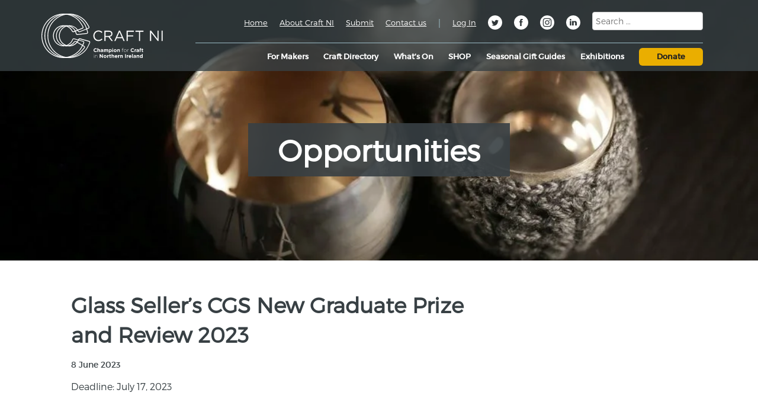

--- FILE ---
content_type: text/html; charset=UTF-8
request_url: https://craftni.org/glass-sellers-cgs-new-graduate-prize-and-review-2023/
body_size: 43504
content:
<!DOCTYPE html>
<html dir="ltr" lang="en-GB" prefix="og: https://ogp.me/ns#" class="no-js">
<head>
	<meta charset="UTF-8">
	<meta name="viewport" content="width=device-width, initial-scale=1.0">
	<link rel="profile" href="http://gmpg.org/xfn/11">

<meta name="facebook-domain-verification" content="eboaf95jnngjok82oytrlmws4mtiku" />
	<!--[if lt IE 9]>
	<script src="https://craftni.org/wp-content/themes/craft-ni/js/html5.js"></script>
	<![endif]-->






	<title>Glass Seller’s CGS New Graduate Prize and Review 2023 - Craft NI</title>
	<style>img:is([sizes="auto" i], [sizes^="auto," i]) { contain-intrinsic-size: 3000px 1500px }</style>
	
		<!-- All in One SEO 4.9.3 - aioseo.com -->
	<meta name="description" content="CGS is pleased to announce the launch of the 2023 Graduate Prize and New Graduate Review. As students emerge from their education, CGS wish to support graduates at the beginning of what we hope will be a long career in glass making. All students graduating from a British &amp; Irish accredited course in 2023 will" />
	<meta name="robots" content="max-image-preview:large" />
	<meta name="author" content="Lorna Towns"/>
	<link rel="canonical" href="https://craftni.org/glass-sellers-cgs-new-graduate-prize-and-review-2023/" />
	<meta name="generator" content="All in One SEO (AIOSEO) 4.9.3" />
		<meta property="og:locale" content="en_GB" />
		<meta property="og:site_name" content="Craft NI - The sector-lead body for the promotion and development of the design-led contemporary craft industry in Northern Ireland." />
		<meta property="og:type" content="article" />
		<meta property="og:title" content="Glass Seller’s CGS New Graduate Prize and Review 2023 - Craft NI" />
		<meta property="og:description" content="CGS is pleased to announce the launch of the 2023 Graduate Prize and New Graduate Review. As students emerge from their education, CGS wish to support graduates at the beginning of what we hope will be a long career in glass making. All students graduating from a British &amp; Irish accredited course in 2023 will" />
		<meta property="og:url" content="https://craftni.org/glass-sellers-cgs-new-graduate-prize-and-review-2023/" />
		<meta property="article:published_time" content="2023-06-08T15:17:30+00:00" />
		<meta property="article:modified_time" content="2023-06-08T15:17:30+00:00" />
		<meta name="twitter:card" content="summary_large_image" />
		<meta name="twitter:title" content="Glass Seller’s CGS New Graduate Prize and Review 2023 - Craft NI" />
		<meta name="twitter:description" content="CGS is pleased to announce the launch of the 2023 Graduate Prize and New Graduate Review. As students emerge from their education, CGS wish to support graduates at the beginning of what we hope will be a long career in glass making. All students graduating from a British &amp; Irish accredited course in 2023 will" />
		<script type="application/ld+json" class="aioseo-schema">
			{"@context":"https:\/\/schema.org","@graph":[{"@type":"BlogPosting","@id":"https:\/\/craftni.org\/glass-sellers-cgs-new-graduate-prize-and-review-2023\/#blogposting","name":"Glass Seller\u2019s CGS New Graduate Prize and Review 2023 - Craft NI","headline":"Glass Seller&#8217;s CGS New Graduate Prize and Review 2023","author":{"@id":"https:\/\/craftni.org\/makers\/lorna-towns\/#author"},"publisher":{"@id":"https:\/\/craftni.org\/#organization"},"image":{"@type":"ImageObject","url":"https:\/\/craftni.org\/wp-content\/uploads\/2023\/06\/Logos-Website-74.png","width":600,"height":300},"datePublished":"2023-06-08T16:17:30+01:00","dateModified":"2023-06-08T16:17:30+01:00","inLanguage":"en-GB","mainEntityOfPage":{"@id":"https:\/\/craftni.org\/glass-sellers-cgs-new-graduate-prize-and-review-2023\/#webpage"},"isPartOf":{"@id":"https:\/\/craftni.org\/glass-sellers-cgs-new-graduate-prize-and-review-2023\/#webpage"},"articleSection":"Maker Opportunities"},{"@type":"BreadcrumbList","@id":"https:\/\/craftni.org\/glass-sellers-cgs-new-graduate-prize-and-review-2023\/#breadcrumblist","itemListElement":[{"@type":"ListItem","@id":"https:\/\/craftni.org#listItem","position":1,"name":"Home","item":"https:\/\/craftni.org","nextItem":{"@type":"ListItem","@id":"https:\/\/craftni.org\/category\/maker-opportunities\/#listItem","name":"Maker Opportunities"}},{"@type":"ListItem","@id":"https:\/\/craftni.org\/category\/maker-opportunities\/#listItem","position":2,"name":"Maker Opportunities","item":"https:\/\/craftni.org\/category\/maker-opportunities\/","nextItem":{"@type":"ListItem","@id":"https:\/\/craftni.org\/glass-sellers-cgs-new-graduate-prize-and-review-2023\/#listItem","name":"Glass Seller&#8217;s CGS New Graduate Prize and Review 2023"},"previousItem":{"@type":"ListItem","@id":"https:\/\/craftni.org#listItem","name":"Home"}},{"@type":"ListItem","@id":"https:\/\/craftni.org\/glass-sellers-cgs-new-graduate-prize-and-review-2023\/#listItem","position":3,"name":"Glass Seller&#8217;s CGS New Graduate Prize and Review 2023","previousItem":{"@type":"ListItem","@id":"https:\/\/craftni.org\/category\/maker-opportunities\/#listItem","name":"Maker Opportunities"}}]},{"@type":"Organization","@id":"https:\/\/craftni.org\/#organization","name":"Craft NI","description":"The sector-lead body for the promotion and development of the design-led contemporary craft industry in Northern Ireland.","url":"https:\/\/craftni.org\/"},{"@type":"Person","@id":"https:\/\/craftni.org\/makers\/lorna-towns\/#author","url":"https:\/\/craftni.org\/makers\/lorna-towns\/","name":"Lorna Towns","image":{"@type":"ImageObject","@id":"https:\/\/craftni.org\/glass-sellers-cgs-new-graduate-prize-and-review-2023\/#authorImage","url":"https:\/\/secure.gravatar.com\/avatar\/fadbe1b24c5e5ffb035761818e59ab203f9b53a493f5a44273d962634708644f?s=96&d=mm&r=g","width":96,"height":96,"caption":"Lorna Towns"}},{"@type":"WebPage","@id":"https:\/\/craftni.org\/glass-sellers-cgs-new-graduate-prize-and-review-2023\/#webpage","url":"https:\/\/craftni.org\/glass-sellers-cgs-new-graduate-prize-and-review-2023\/","name":"Glass Seller\u2019s CGS New Graduate Prize and Review 2023 - Craft NI","description":"CGS is pleased to announce the launch of the 2023 Graduate Prize and New Graduate Review. As students emerge from their education, CGS wish to support graduates at the beginning of what we hope will be a long career in glass making. All students graduating from a British & Irish accredited course in 2023 will","inLanguage":"en-GB","isPartOf":{"@id":"https:\/\/craftni.org\/#website"},"breadcrumb":{"@id":"https:\/\/craftni.org\/glass-sellers-cgs-new-graduate-prize-and-review-2023\/#breadcrumblist"},"author":{"@id":"https:\/\/craftni.org\/makers\/lorna-towns\/#author"},"creator":{"@id":"https:\/\/craftni.org\/makers\/lorna-towns\/#author"},"image":{"@type":"ImageObject","url":"https:\/\/craftni.org\/wp-content\/uploads\/2023\/06\/Logos-Website-74.png","@id":"https:\/\/craftni.org\/glass-sellers-cgs-new-graduate-prize-and-review-2023\/#mainImage","width":600,"height":300},"primaryImageOfPage":{"@id":"https:\/\/craftni.org\/glass-sellers-cgs-new-graduate-prize-and-review-2023\/#mainImage"},"datePublished":"2023-06-08T16:17:30+01:00","dateModified":"2023-06-08T16:17:30+01:00"},{"@type":"WebSite","@id":"https:\/\/craftni.org\/#website","url":"https:\/\/craftni.org\/","name":"Craft NI","description":"The sector-lead body for the promotion and development of the design-led contemporary craft industry in Northern Ireland.","inLanguage":"en-GB","publisher":{"@id":"https:\/\/craftni.org\/#organization"}}]}
		</script>
		<!-- All in One SEO -->

<link rel='dns-prefetch' href='//fonts.googleapis.com' />
<link rel="alternate" type="application/rss+xml" title="Craft NI &raquo; Feed" href="https://craftni.org/feed/" />
<link rel="alternate" type="text/calendar" title="Craft NI &raquo; iCal Feed" href="https://craftni.org/events/?ical=1" />
		<!-- This site uses the Google Analytics by MonsterInsights plugin v9.0.0 - Using Analytics tracking - https://www.monsterinsights.com/ -->
							<script src="//www.googletagmanager.com/gtag/js?id=G-9PGFBC5MJ5"  data-cfasync="false" data-wpfc-render="false" type="text/javascript" async></script>
			<script data-cfasync="false" data-wpfc-render="false" type="text/javascript">
				var mi_version = '9.0.0';
				var mi_track_user = true;
				var mi_no_track_reason = '';
								var MonsterInsightsDefaultLocations = {"page_location":"https:\/\/craftni.org\/glass-sellers-cgs-new-graduate-prize-and-review-2023\/"};
				if ( typeof MonsterInsightsPrivacyGuardFilter === 'function' ) {
					var MonsterInsightsLocations = (typeof MonsterInsightsExcludeQuery === 'object') ? MonsterInsightsPrivacyGuardFilter( MonsterInsightsExcludeQuery ) : MonsterInsightsPrivacyGuardFilter( MonsterInsightsDefaultLocations );
				} else {
					var MonsterInsightsLocations = (typeof MonsterInsightsExcludeQuery === 'object') ? MonsterInsightsExcludeQuery : MonsterInsightsDefaultLocations;
				}

								var disableStrs = [
										'ga-disable-G-9PGFBC5MJ5',
									];

				/* Function to detect opted out users */
				function __gtagTrackerIsOptedOut() {
					for (var index = 0; index < disableStrs.length; index++) {
						if (document.cookie.indexOf(disableStrs[index] + '=true') > -1) {
							return true;
						}
					}

					return false;
				}

				/* Disable tracking if the opt-out cookie exists. */
				if (__gtagTrackerIsOptedOut()) {
					for (var index = 0; index < disableStrs.length; index++) {
						window[disableStrs[index]] = true;
					}
				}

				/* Opt-out function */
				function __gtagTrackerOptout() {
					for (var index = 0; index < disableStrs.length; index++) {
						document.cookie = disableStrs[index] + '=true; expires=Thu, 31 Dec 2099 23:59:59 UTC; path=/';
						window[disableStrs[index]] = true;
					}
				}

				if ('undefined' === typeof gaOptout) {
					function gaOptout() {
						__gtagTrackerOptout();
					}
				}
								window.dataLayer = window.dataLayer || [];

				window.MonsterInsightsDualTracker = {
					helpers: {},
					trackers: {},
				};
				if (mi_track_user) {
					function __gtagDataLayer() {
						dataLayer.push(arguments);
					}

					function __gtagTracker(type, name, parameters) {
						if (!parameters) {
							parameters = {};
						}

						if (parameters.send_to) {
							__gtagDataLayer.apply(null, arguments);
							return;
						}

						if (type === 'event') {
														parameters.send_to = monsterinsights_frontend.v4_id;
							var hookName = name;
							if (typeof parameters['event_category'] !== 'undefined') {
								hookName = parameters['event_category'] + ':' + name;
							}

							if (typeof MonsterInsightsDualTracker.trackers[hookName] !== 'undefined') {
								MonsterInsightsDualTracker.trackers[hookName](parameters);
							} else {
								__gtagDataLayer('event', name, parameters);
							}
							
						} else {
							__gtagDataLayer.apply(null, arguments);
						}
					}

					__gtagTracker('js', new Date());
					__gtagTracker('set', {
						'developer_id.dZGIzZG': true,
											});
					if ( MonsterInsightsLocations.page_location ) {
						__gtagTracker('set', MonsterInsightsLocations);
					}
										__gtagTracker('config', 'G-9PGFBC5MJ5', {"forceSSL":"true","link_attribution":"true"} );
															window.gtag = __gtagTracker;										(function () {
						/* https://developers.google.com/analytics/devguides/collection/analyticsjs/ */
						/* ga and __gaTracker compatibility shim. */
						var noopfn = function () {
							return null;
						};
						var newtracker = function () {
							return new Tracker();
						};
						var Tracker = function () {
							return null;
						};
						var p = Tracker.prototype;
						p.get = noopfn;
						p.set = noopfn;
						p.send = function () {
							var args = Array.prototype.slice.call(arguments);
							args.unshift('send');
							__gaTracker.apply(null, args);
						};
						var __gaTracker = function () {
							var len = arguments.length;
							if (len === 0) {
								return;
							}
							var f = arguments[len - 1];
							if (typeof f !== 'object' || f === null || typeof f.hitCallback !== 'function') {
								if ('send' === arguments[0]) {
									var hitConverted, hitObject = false, action;
									if ('event' === arguments[1]) {
										if ('undefined' !== typeof arguments[3]) {
											hitObject = {
												'eventAction': arguments[3],
												'eventCategory': arguments[2],
												'eventLabel': arguments[4],
												'value': arguments[5] ? arguments[5] : 1,
											}
										}
									}
									if ('pageview' === arguments[1]) {
										if ('undefined' !== typeof arguments[2]) {
											hitObject = {
												'eventAction': 'page_view',
												'page_path': arguments[2],
											}
										}
									}
									if (typeof arguments[2] === 'object') {
										hitObject = arguments[2];
									}
									if (typeof arguments[5] === 'object') {
										Object.assign(hitObject, arguments[5]);
									}
									if ('undefined' !== typeof arguments[1].hitType) {
										hitObject = arguments[1];
										if ('pageview' === hitObject.hitType) {
											hitObject.eventAction = 'page_view';
										}
									}
									if (hitObject) {
										action = 'timing' === arguments[1].hitType ? 'timing_complete' : hitObject.eventAction;
										hitConverted = mapArgs(hitObject);
										__gtagTracker('event', action, hitConverted);
									}
								}
								return;
							}

							function mapArgs(args) {
								var arg, hit = {};
								var gaMap = {
									'eventCategory': 'event_category',
									'eventAction': 'event_action',
									'eventLabel': 'event_label',
									'eventValue': 'event_value',
									'nonInteraction': 'non_interaction',
									'timingCategory': 'event_category',
									'timingVar': 'name',
									'timingValue': 'value',
									'timingLabel': 'event_label',
									'page': 'page_path',
									'location': 'page_location',
									'title': 'page_title',
									'referrer' : 'page_referrer',
								};
								for (arg in args) {
																		if (!(!args.hasOwnProperty(arg) || !gaMap.hasOwnProperty(arg))) {
										hit[gaMap[arg]] = args[arg];
									} else {
										hit[arg] = args[arg];
									}
								}
								return hit;
							}

							try {
								f.hitCallback();
							} catch (ex) {
							}
						};
						__gaTracker.create = newtracker;
						__gaTracker.getByName = newtracker;
						__gaTracker.getAll = function () {
							return [];
						};
						__gaTracker.remove = noopfn;
						__gaTracker.loaded = true;
						window['__gaTracker'] = __gaTracker;
					})();
									} else {
										console.log("");
					(function () {
						function __gtagTracker() {
							return null;
						}

						window['__gtagTracker'] = __gtagTracker;
						window['gtag'] = __gtagTracker;
					})();
									}
			</script>
				<!-- / Google Analytics by MonsterInsights -->
		
<link rel='stylesheet' id='givewp-campaign-blocks-fonts-css' href='https://fonts.googleapis.com/css2?family=Inter%3Awght%40400%3B500%3B600%3B700&#038;display=swap&#038;ver=6.8.3' type='text/css' media='all' />
<link rel='stylesheet' id='wp-block-library-css' href='https://craftni.org/wp-includes/css/dist/block-library/style.min.css?ver=6.8.3' type='text/css' media='all' />
<style id='classic-theme-styles-inline-css' type='text/css'>
/*! This file is auto-generated */
.wp-block-button__link{color:#fff;background-color:#32373c;border-radius:9999px;box-shadow:none;text-decoration:none;padding:calc(.667em + 2px) calc(1.333em + 2px);font-size:1.125em}.wp-block-file__button{background:#32373c;color:#fff;text-decoration:none}
</style>
<link rel='stylesheet' id='aioseo/css/src/vue/standalone/blocks/table-of-contents/global.scss-css' href='https://craftni.org/wp-content/plugins/all-in-one-seo-pack/dist/Lite/assets/css/table-of-contents/global.e90f6d47.css?ver=4.9.3' type='text/css' media='all' />
<style id='givewp-campaign-comments-block-style-inline-css' type='text/css'>
.givewp-campaign-comment-block-card{display:flex;gap:var(--givewp-spacing-3);padding:var(--givewp-spacing-4) 0}.givewp-campaign-comment-block-card__avatar{align-items:center;border-radius:50%;display:flex;height:40px;justify-content:center;width:40px}.givewp-campaign-comment-block-card__avatar img{align-items:center;border-radius:50%;display:flex;height:auto;justify-content:center;min-width:40px;width:100%}.givewp-campaign-comment-block-card__donor-name{color:var(--givewp-neutral-700);font-size:1rem;font-weight:600;line-height:1.5;margin:0;text-align:left}.givewp-campaign-comment-block-card__details{align-items:center;color:var(--givewp-neutral-400);display:flex;font-size:.875rem;font-weight:500;gap:var(--givewp-spacing-2);height:auto;line-height:1.43;margin:2px 0 var(--givewp-spacing-3) 0;text-align:left}.givewp-campaign-comment-block-card__comment{color:var(--givewp-neutral-700);font-size:1rem;line-height:1.5;margin:0;text-align:left}.givewp-campaign-comment-block-card__read-more{background:none;border:none;color:var(--givewp-blue-500);cursor:pointer;font-size:.875rem;line-height:1.43;outline:none;padding:0}
.givewp-campaign-comments-block-empty-state{align-items:center;background-color:var(--givewp-shades-white);border:1px solid var(--givewp-neutral-50);border-radius:.5rem;display:flex;flex-direction:column;justify-content:center;padding:var(--givewp-spacing-6)}.givewp-campaign-comments-block-empty-state__details{align-items:center;display:flex;flex-direction:column;gap:var(--givewp-spacing-1);justify-content:center;margin:.875rem 0}.givewp-campaign-comments-block-empty-state__title{color:var(--givewp-neutral-700);font-size:1rem;font-weight:500;margin:0}.givewp-campaign-comments-block-empty-state__description{color:var(--givewp-neutral-700);font-size:.875rem;line-height:1.43;margin:0}
.givewp-campaign-comment-block{background-color:var(--givewp-shades-white);display:flex;flex-direction:column;gap:var(--givewp-spacing-2);padding:var(--givewp-spacing-6) 0}.givewp-campaign-comment-block__title{color:var(--givewp-neutral-900);font-size:18px;font-weight:600;line-height:1.56;margin:0;text-align:left}.givewp-campaign-comment-block__cta{align-items:center;background-color:var(--givewp-neutral-50);border-radius:4px;color:var(--giewp-neutral-500);display:flex;font-size:14px;font-weight:600;gap:8px;height:36px;line-height:1.43;margin:0;padding:var(--givewp-spacing-2) var(--givewp-spacing-4);text-align:left}

</style>
<style id='givewp-campaign-cover-block-style-inline-css' type='text/css'>
.givewp-campaign-selector{border:1px solid #e5e7eb;border-radius:5px;box-shadow:0 2px 4px 0 rgba(0,0,0,.05);display:flex;flex-direction:column;gap:20px;padding:40px 24px}.givewp-campaign-selector__label{padding-bottom:16px}.givewp-campaign-selector__select input[type=text]:focus{border-color:transparent;box-shadow:0 0 0 1px transparent;outline:2px solid transparent}.givewp-campaign-selector__logo{align-self:center}.givewp-campaign-selector__open{background:#2271b1;border:none;border-radius:5px;color:#fff;cursor:pointer;padding:.5rem 1rem}.givewp-campaign-selector__submit{background-color:#27ae60;border:0;border-radius:5px;color:#fff;font-weight:700;outline:none;padding:1rem;text-align:center;transition:.2s;width:100%}.givewp-campaign-selector__submit:disabled{background-color:#f3f4f6;color:#9ca0af}.givewp-campaign-selector__submit:hover:not(:disabled){cursor:pointer;filter:brightness(1.2)}
.givewp-campaign-cover-block__button{align-items:center;border:1px solid #2271b1;border-radius:2px;color:#2271b1;display:flex;justify-content:center;margin-bottom:.5rem;min-height:32px;width:100%}.givewp-campaign-cover-block__image{border-radius:2px;display:flex;flex-grow:1;margin-bottom:.5rem;max-height:4.44rem;-o-object-fit:cover;object-fit:cover;width:100%}.givewp-campaign-cover-block__help-text{color:#4b5563;font-size:.75rem;font-stretch:normal;font-style:normal;font-weight:400;letter-spacing:normal;line-height:1.4;text-align:left}.givewp-campaign-cover-block__edit-campaign-link{align-items:center;display:inline-flex;font-size:.75rem;font-stretch:normal;font-style:normal;font-weight:400;gap:.125rem;line-height:1.4}.givewp-campaign-cover-block__edit-campaign-link svg{fill:currentColor;height:1.25rem;width:1.25rem}.givewp-campaign-cover-block-preview__image{align-items:center;display:flex;height:100%;justify-content:center;width:100%}

</style>
<style id='givewp-campaign-donations-style-inline-css' type='text/css'>
.givewp-campaign-donations-block{padding:1.5rem 0}.givewp-campaign-donations-block *{font-family:Inter,sans-serif}.givewp-campaign-donations-block .givewp-campaign-donations-block__header{align-items:center;display:flex;justify-content:space-between;margin-bottom:.5rem}.givewp-campaign-donations-block .givewp-campaign-donations-block__title{color:var(--givewp-neutral-900);font-size:1.125rem;font-weight:600;line-height:1.56;margin:0}.givewp-campaign-donations-block .givewp-campaign-donations-block__donations{display:grid;gap:.5rem;margin:0;padding:0}.givewp-campaign-donations-block .givewp-campaign-donations-block__donation,.givewp-campaign-donations-block .givewp-campaign-donations-block__empty-state{background-color:var(--givewp-shades-white);border:1px solid var(--givewp-neutral-50);border-radius:.5rem;display:flex;padding:1rem}.givewp-campaign-donations-block .givewp-campaign-donations-block__donation{align-items:center;gap:.75rem}.givewp-campaign-donations-block .givewp-campaign-donations-block__donation-icon{align-items:center;display:flex}.givewp-campaign-donations-block .givewp-campaign-donations-block__donation-icon img{border-radius:100%;height:2.5rem;-o-object-fit:cover;object-fit:cover;width:2.5rem}.givewp-campaign-donations-block .givewp-campaign-donations-block__donation-info{display:flex;flex-direction:column;justify-content:center;row-gap:.25rem}.givewp-campaign-donations-block .givewp-campaign-donations-block__donation-description{color:var(--givewp-neutral-500);font-size:1rem;font-weight:500;line-height:1.5;margin:0}.givewp-campaign-donations-block .givewp-campaign-donations-block__donation-description strong{color:var(--givewp-neutral-700);font-weight:600}.givewp-campaign-donations-block .givewp-campaign-donations-block__donation-date{align-items:center;color:var(--givewp-neutral-400);display:flex;font-size:.875rem;font-weight:500;line-height:1.43}.givewp-campaign-donations-block .givewp-campaign-donations-block__donation-ribbon{align-items:center;border-radius:100%;color:#1f2937;display:flex;height:1.25rem;justify-content:center;margin-left:auto;width:1.25rem}.givewp-campaign-donations-block .givewp-campaign-donations-block__donation-ribbon[data-position="1"]{background-color:gold}.givewp-campaign-donations-block .givewp-campaign-donations-block__donation-ribbon[data-position="2"]{background-color:silver}.givewp-campaign-donations-block .givewp-campaign-donations-block__donation-ribbon[data-position="3"]{background-color:#cd7f32;color:#fffaf2}.givewp-campaign-donations-block .givewp-campaign-donations-block__donation-amount{color:var(--givewp-neutral-700);font-size:1.125rem;font-weight:600;line-height:1.56;margin-left:auto}.givewp-campaign-donations-block .givewp-campaign-donations-block__footer{display:flex;justify-content:center;margin-top:.5rem}.givewp-campaign-donations-block .givewp-campaign-donations-block__donate-button button.givewp-donation-form-modal__open,.givewp-campaign-donations-block .givewp-campaign-donations-block__empty-button button.givewp-donation-form-modal__open,.givewp-campaign-donations-block .givewp-campaign-donations-block__load-more-button{background:none!important;border:1px solid var(--givewp-primary-color);border-radius:.5rem;color:var(--givewp-primary-color)!important;font-size:.875rem;font-weight:600;line-height:1.43;padding:.25rem 1rem!important}.givewp-campaign-donations-block .givewp-campaign-donations-block__donate-button button.givewp-donation-form-modal__open:hover,.givewp-campaign-donations-block .givewp-campaign-donations-block__empty-button button.givewp-donation-form-modal__open:hover,.givewp-campaign-donations-block .givewp-campaign-donations-block__load-more-button:hover{background:var(--givewp-primary-color)!important;color:var(--givewp-shades-white)!important}.givewp-campaign-donations-block .givewp-campaign-donations-block__empty-state{align-items:center;flex-direction:column;padding:1.5rem}.givewp-campaign-donations-block .givewp-campaign-donations-block__empty-description,.givewp-campaign-donations-block .givewp-campaign-donations-block__empty-title{color:var(--givewp-neutral-700);margin:0}.givewp-campaign-donations-block .givewp-campaign-donations-block__empty-title{font-size:1rem;font-weight:500;line-height:1.5}.givewp-campaign-donations-block .givewp-campaign-donations-block__empty-description{font-size:.875rem;line-height:1.43;margin-top:.25rem}.givewp-campaign-donations-block .givewp-campaign-donations-block__empty-icon{color:var(--givewp-secondary-color);margin-bottom:.875rem;order:-1}.givewp-campaign-donations-block .givewp-campaign-donations-block__empty-button{margin-top:.875rem}.givewp-campaign-donations-block .givewp-campaign-donations-block__empty-button button.givewp-donation-form-modal__open{border-radius:.25rem;padding:.5rem 1rem!important}

</style>
<link rel='stylesheet' id='givewp-campaign-donors-style-css' href='https://craftni.org/wp-content/plugins/give/build/campaignDonorsBlockApp.css?ver=1.0.0' type='text/css' media='all' />
<style id='givewp-campaign-form-style-inline-css' type='text/css'>
.givewp-donation-form-modal{outline:none;overflow-y:scroll;padding:1rem;width:100%}.givewp-donation-form-modal[data-entering=true]{animation:modal-fade .3s,modal-zoom .6s}@keyframes modal-fade{0%{opacity:0}to{opacity:1}}@keyframes modal-zoom{0%{transform:scale(.8)}to{transform:scale(1)}}.givewp-donation-form-modal__overlay{align-items:center;background:rgba(0,0,0,.7);display:flex;flex-direction:column;height:var(--visual-viewport-height);justify-content:center;left:0;position:fixed;top:0;width:100vw;z-index:100}.givewp-donation-form-modal__overlay[data-loading=true]{display:none}.givewp-donation-form-modal__overlay[data-entering=true]{animation:modal-fade .3s}.givewp-donation-form-modal__overlay[data-exiting=true]{animation:modal-fade .15s ease-in reverse}.givewp-donation-form-modal__open__spinner{left:50%;line-height:1;position:absolute;top:50%;transform:translate(-50%,-50%);z-index:100}.givewp-donation-form-modal__open{position:relative}.givewp-donation-form-modal__close{background:#e7e8ed;border:1px solid transparent;border-radius:50%;cursor:pointer;display:flex;padding:.75rem;position:fixed;right:25px;top:25px;transition:.2s;width:-moz-fit-content;width:fit-content;z-index:999}.givewp-donation-form-modal__close svg{height:1rem;width:1rem}.givewp-donation-form-modal__close:active,.givewp-donation-form-modal__close:focus,.givewp-donation-form-modal__close:hover{background-color:#caccd7;border:1px solid #caccd7}.admin-bar .givewp-donation-form-modal{margin-top:32px}.admin-bar .givewp-donation-form-modal__close{top:57px}
.givewp-entity-selector{border:1px solid #e5e7eb;border-radius:5px;box-shadow:0 2px 4px 0 rgba(0,0,0,.05);display:flex;flex-direction:column;gap:20px;padding:40px 24px}.givewp-entity-selector__label{padding-bottom:16px}.givewp-entity-selector__select input[type=text]:focus{border-color:transparent;box-shadow:0 0 0 1px transparent;outline:2px solid transparent}.givewp-entity-selector__logo{align-self:center}.givewp-entity-selector__open{background:#2271b1;border:none;border-radius:5px;color:#fff;cursor:pointer;padding:.5rem 1rem}.givewp-entity-selector__submit{background-color:#27ae60;border:0;border-radius:5px;color:#fff;font-weight:700;outline:none;padding:1rem;text-align:center;transition:.2s;width:100%}.givewp-entity-selector__submit:disabled{background-color:#f3f4f6;color:#9ca0af}.givewp-entity-selector__submit:hover:not(:disabled){cursor:pointer;filter:brightness(1.2)}
.givewp-campaign-selector{border:1px solid #e5e7eb;border-radius:5px;box-shadow:0 2px 4px 0 rgba(0,0,0,.05);display:flex;flex-direction:column;gap:20px;padding:40px 24px}.givewp-campaign-selector__label{padding-bottom:16px}.givewp-campaign-selector__select input[type=text]:focus{border-color:transparent;box-shadow:0 0 0 1px transparent;outline:2px solid transparent}.givewp-campaign-selector__logo{align-self:center}.givewp-campaign-selector__open{background:#2271b1;border:none;border-radius:5px;color:#fff;cursor:pointer;padding:.5rem 1rem}.givewp-campaign-selector__submit{background-color:#27ae60;border:0;border-radius:5px;color:#fff;font-weight:700;outline:none;padding:1rem;text-align:center;transition:.2s;width:100%}.givewp-campaign-selector__submit:disabled{background-color:#f3f4f6;color:#9ca0af}.givewp-campaign-selector__submit:hover:not(:disabled){cursor:pointer;filter:brightness(1.2)}
.givewp-donation-form-link,.givewp-donation-form-modal__open{background:var(--givewp-primary-color,#2271b1);border:none;border-radius:5px;color:#fff;cursor:pointer;font-family:-apple-system,BlinkMacSystemFont,Segoe UI,Roboto,Oxygen-Sans,Ubuntu,Cantarell,Helvetica Neue,sans-serif;font-size:1rem;font-weight:500!important;line-height:1.5;padding:.75rem 1.25rem!important;text-decoration:none!important;transition:all .2s ease;width:100%}.givewp-donation-form-link:active,.givewp-donation-form-link:focus,.givewp-donation-form-link:focus-visible,.givewp-donation-form-link:hover,.givewp-donation-form-modal__open:active,.givewp-donation-form-modal__open:focus,.givewp-donation-form-modal__open:focus-visible,.givewp-donation-form-modal__open:hover{background-color:color-mix(in srgb,var(--givewp-primary-color,#2271b1),#000 20%)}.components-input-control__label{width:100%}.wp-block-givewp-campaign-form{position:relative}.wp-block-givewp-campaign-form form[id*=give-form] #give-gateway-radio-list>li input[type=radio]{display:inline-block}.wp-block-givewp-campaign-form iframe{pointer-events:none;width:100%!important}.give-change-donation-form-btn svg{margin-top:3px}.givewp-default-form-toggle{margin-top:var(--givewp-spacing-4)}

</style>
<style id='givewp-campaign-goal-style-inline-css' type='text/css'>
.givewp-campaign-goal{display:flex;flex-direction:column;gap:.5rem;padding-bottom:1rem}.givewp-campaign-goal__container{display:flex;flex-direction:row;justify-content:space-between}.givewp-campaign-goal__container-item{display:flex;flex-direction:column;gap:.2rem}.givewp-campaign-goal__container-item span{color:var(--givewp-neutral-500);font-size:12px;font-weight:600;letter-spacing:.48px;line-height:1.5;text-transform:uppercase}.givewp-campaign-goal__container-item strong{color:var(--givewp-neutral-900);font-size:20px;font-weight:600;line-height:1.6}.givewp-campaign-goal__progress-bar{display:flex}.givewp-campaign-goal__progress-bar-container{background-color:#f2f2f2;border-radius:14px;box-shadow:inset 0 1px 4px 0 rgba(0,0,0,.09);display:flex;flex-grow:1;height:8px}.givewp-campaign-goal__progress-bar-progress{background:var(--givewp-secondary-color,#2d802f);border-radius:14px;box-shadow:inset 0 1px 4px 0 rgba(0,0,0,.09);display:flex;height:8px}

</style>
<style id='givewp-campaign-stats-block-style-inline-css' type='text/css'>
.givewp-campaign-stats-block span{color:var(--givewp-neutral-500);display:block;font-size:12px;font-weight:600;letter-spacing:.48px;line-height:1.5;margin-bottom:2px;text-align:left;text-transform:uppercase}.givewp-campaign-stats-block strong{color:var(--givewp-neutral-900);font-size:20px;font-weight:600;letter-spacing:normal;line-height:1.6}

</style>
<style id='givewp-campaign-donate-button-style-inline-css' type='text/css'>
.givewp-donation-form-link,.givewp-donation-form-modal__open{background:var(--givewp-primary-color,#2271b1);border:none;border-radius:5px;color:#fff;cursor:pointer;font-family:-apple-system,BlinkMacSystemFont,Segoe UI,Roboto,Oxygen-Sans,Ubuntu,Cantarell,Helvetica Neue,sans-serif;font-size:1rem;font-weight:500!important;line-height:1.5;padding:.75rem 1.25rem!important;text-decoration:none!important;transition:all .2s ease;width:100%}.givewp-donation-form-link:active,.givewp-donation-form-link:focus,.givewp-donation-form-link:focus-visible,.givewp-donation-form-link:hover,.givewp-donation-form-modal__open:active,.givewp-donation-form-modal__open:focus,.givewp-donation-form-modal__open:focus-visible,.givewp-donation-form-modal__open:hover{background-color:color-mix(in srgb,var(--givewp-primary-color,#2271b1),#000 20%)}.give-change-donation-form-btn svg{margin-top:3px}.givewp-default-form-toggle{margin-top:var(--givewp-spacing-4)}

</style>
<style id='pdfemb-pdf-embedder-viewer-style-inline-css' type='text/css'>
.wp-block-pdfemb-pdf-embedder-viewer{max-width:none}

</style>
<style id='global-styles-inline-css' type='text/css'>
:root{--wp--preset--aspect-ratio--square: 1;--wp--preset--aspect-ratio--4-3: 4/3;--wp--preset--aspect-ratio--3-4: 3/4;--wp--preset--aspect-ratio--3-2: 3/2;--wp--preset--aspect-ratio--2-3: 2/3;--wp--preset--aspect-ratio--16-9: 16/9;--wp--preset--aspect-ratio--9-16: 9/16;--wp--preset--color--black: #000000;--wp--preset--color--cyan-bluish-gray: #abb8c3;--wp--preset--color--white: #ffffff;--wp--preset--color--pale-pink: #f78da7;--wp--preset--color--vivid-red: #cf2e2e;--wp--preset--color--luminous-vivid-orange: #ff6900;--wp--preset--color--luminous-vivid-amber: #fcb900;--wp--preset--color--light-green-cyan: #7bdcb5;--wp--preset--color--vivid-green-cyan: #00d084;--wp--preset--color--pale-cyan-blue: #8ed1fc;--wp--preset--color--vivid-cyan-blue: #0693e3;--wp--preset--color--vivid-purple: #9b51e0;--wp--preset--gradient--vivid-cyan-blue-to-vivid-purple: linear-gradient(135deg,rgba(6,147,227,1) 0%,rgb(155,81,224) 100%);--wp--preset--gradient--light-green-cyan-to-vivid-green-cyan: linear-gradient(135deg,rgb(122,220,180) 0%,rgb(0,208,130) 100%);--wp--preset--gradient--luminous-vivid-amber-to-luminous-vivid-orange: linear-gradient(135deg,rgba(252,185,0,1) 0%,rgba(255,105,0,1) 100%);--wp--preset--gradient--luminous-vivid-orange-to-vivid-red: linear-gradient(135deg,rgba(255,105,0,1) 0%,rgb(207,46,46) 100%);--wp--preset--gradient--very-light-gray-to-cyan-bluish-gray: linear-gradient(135deg,rgb(238,238,238) 0%,rgb(169,184,195) 100%);--wp--preset--gradient--cool-to-warm-spectrum: linear-gradient(135deg,rgb(74,234,220) 0%,rgb(151,120,209) 20%,rgb(207,42,186) 40%,rgb(238,44,130) 60%,rgb(251,105,98) 80%,rgb(254,248,76) 100%);--wp--preset--gradient--blush-light-purple: linear-gradient(135deg,rgb(255,206,236) 0%,rgb(152,150,240) 100%);--wp--preset--gradient--blush-bordeaux: linear-gradient(135deg,rgb(254,205,165) 0%,rgb(254,45,45) 50%,rgb(107,0,62) 100%);--wp--preset--gradient--luminous-dusk: linear-gradient(135deg,rgb(255,203,112) 0%,rgb(199,81,192) 50%,rgb(65,88,208) 100%);--wp--preset--gradient--pale-ocean: linear-gradient(135deg,rgb(255,245,203) 0%,rgb(182,227,212) 50%,rgb(51,167,181) 100%);--wp--preset--gradient--electric-grass: linear-gradient(135deg,rgb(202,248,128) 0%,rgb(113,206,126) 100%);--wp--preset--gradient--midnight: linear-gradient(135deg,rgb(2,3,129) 0%,rgb(40,116,252) 100%);--wp--preset--font-size--small: 13px;--wp--preset--font-size--medium: 20px;--wp--preset--font-size--large: 36px;--wp--preset--font-size--x-large: 42px;--wp--preset--spacing--20: 0.44rem;--wp--preset--spacing--30: 0.67rem;--wp--preset--spacing--40: 1rem;--wp--preset--spacing--50: 1.5rem;--wp--preset--spacing--60: 2.25rem;--wp--preset--spacing--70: 3.38rem;--wp--preset--spacing--80: 5.06rem;--wp--preset--shadow--natural: 6px 6px 9px rgba(0, 0, 0, 0.2);--wp--preset--shadow--deep: 12px 12px 50px rgba(0, 0, 0, 0.4);--wp--preset--shadow--sharp: 6px 6px 0px rgba(0, 0, 0, 0.2);--wp--preset--shadow--outlined: 6px 6px 0px -3px rgba(255, 255, 255, 1), 6px 6px rgba(0, 0, 0, 1);--wp--preset--shadow--crisp: 6px 6px 0px rgba(0, 0, 0, 1);}:where(.is-layout-flex){gap: 0.5em;}:where(.is-layout-grid){gap: 0.5em;}body .is-layout-flex{display: flex;}.is-layout-flex{flex-wrap: wrap;align-items: center;}.is-layout-flex > :is(*, div){margin: 0;}body .is-layout-grid{display: grid;}.is-layout-grid > :is(*, div){margin: 0;}:where(.wp-block-columns.is-layout-flex){gap: 2em;}:where(.wp-block-columns.is-layout-grid){gap: 2em;}:where(.wp-block-post-template.is-layout-flex){gap: 1.25em;}:where(.wp-block-post-template.is-layout-grid){gap: 1.25em;}.has-black-color{color: var(--wp--preset--color--black) !important;}.has-cyan-bluish-gray-color{color: var(--wp--preset--color--cyan-bluish-gray) !important;}.has-white-color{color: var(--wp--preset--color--white) !important;}.has-pale-pink-color{color: var(--wp--preset--color--pale-pink) !important;}.has-vivid-red-color{color: var(--wp--preset--color--vivid-red) !important;}.has-luminous-vivid-orange-color{color: var(--wp--preset--color--luminous-vivid-orange) !important;}.has-luminous-vivid-amber-color{color: var(--wp--preset--color--luminous-vivid-amber) !important;}.has-light-green-cyan-color{color: var(--wp--preset--color--light-green-cyan) !important;}.has-vivid-green-cyan-color{color: var(--wp--preset--color--vivid-green-cyan) !important;}.has-pale-cyan-blue-color{color: var(--wp--preset--color--pale-cyan-blue) !important;}.has-vivid-cyan-blue-color{color: var(--wp--preset--color--vivid-cyan-blue) !important;}.has-vivid-purple-color{color: var(--wp--preset--color--vivid-purple) !important;}.has-black-background-color{background-color: var(--wp--preset--color--black) !important;}.has-cyan-bluish-gray-background-color{background-color: var(--wp--preset--color--cyan-bluish-gray) !important;}.has-white-background-color{background-color: var(--wp--preset--color--white) !important;}.has-pale-pink-background-color{background-color: var(--wp--preset--color--pale-pink) !important;}.has-vivid-red-background-color{background-color: var(--wp--preset--color--vivid-red) !important;}.has-luminous-vivid-orange-background-color{background-color: var(--wp--preset--color--luminous-vivid-orange) !important;}.has-luminous-vivid-amber-background-color{background-color: var(--wp--preset--color--luminous-vivid-amber) !important;}.has-light-green-cyan-background-color{background-color: var(--wp--preset--color--light-green-cyan) !important;}.has-vivid-green-cyan-background-color{background-color: var(--wp--preset--color--vivid-green-cyan) !important;}.has-pale-cyan-blue-background-color{background-color: var(--wp--preset--color--pale-cyan-blue) !important;}.has-vivid-cyan-blue-background-color{background-color: var(--wp--preset--color--vivid-cyan-blue) !important;}.has-vivid-purple-background-color{background-color: var(--wp--preset--color--vivid-purple) !important;}.has-black-border-color{border-color: var(--wp--preset--color--black) !important;}.has-cyan-bluish-gray-border-color{border-color: var(--wp--preset--color--cyan-bluish-gray) !important;}.has-white-border-color{border-color: var(--wp--preset--color--white) !important;}.has-pale-pink-border-color{border-color: var(--wp--preset--color--pale-pink) !important;}.has-vivid-red-border-color{border-color: var(--wp--preset--color--vivid-red) !important;}.has-luminous-vivid-orange-border-color{border-color: var(--wp--preset--color--luminous-vivid-orange) !important;}.has-luminous-vivid-amber-border-color{border-color: var(--wp--preset--color--luminous-vivid-amber) !important;}.has-light-green-cyan-border-color{border-color: var(--wp--preset--color--light-green-cyan) !important;}.has-vivid-green-cyan-border-color{border-color: var(--wp--preset--color--vivid-green-cyan) !important;}.has-pale-cyan-blue-border-color{border-color: var(--wp--preset--color--pale-cyan-blue) !important;}.has-vivid-cyan-blue-border-color{border-color: var(--wp--preset--color--vivid-cyan-blue) !important;}.has-vivid-purple-border-color{border-color: var(--wp--preset--color--vivid-purple) !important;}.has-vivid-cyan-blue-to-vivid-purple-gradient-background{background: var(--wp--preset--gradient--vivid-cyan-blue-to-vivid-purple) !important;}.has-light-green-cyan-to-vivid-green-cyan-gradient-background{background: var(--wp--preset--gradient--light-green-cyan-to-vivid-green-cyan) !important;}.has-luminous-vivid-amber-to-luminous-vivid-orange-gradient-background{background: var(--wp--preset--gradient--luminous-vivid-amber-to-luminous-vivid-orange) !important;}.has-luminous-vivid-orange-to-vivid-red-gradient-background{background: var(--wp--preset--gradient--luminous-vivid-orange-to-vivid-red) !important;}.has-very-light-gray-to-cyan-bluish-gray-gradient-background{background: var(--wp--preset--gradient--very-light-gray-to-cyan-bluish-gray) !important;}.has-cool-to-warm-spectrum-gradient-background{background: var(--wp--preset--gradient--cool-to-warm-spectrum) !important;}.has-blush-light-purple-gradient-background{background: var(--wp--preset--gradient--blush-light-purple) !important;}.has-blush-bordeaux-gradient-background{background: var(--wp--preset--gradient--blush-bordeaux) !important;}.has-luminous-dusk-gradient-background{background: var(--wp--preset--gradient--luminous-dusk) !important;}.has-pale-ocean-gradient-background{background: var(--wp--preset--gradient--pale-ocean) !important;}.has-electric-grass-gradient-background{background: var(--wp--preset--gradient--electric-grass) !important;}.has-midnight-gradient-background{background: var(--wp--preset--gradient--midnight) !important;}.has-small-font-size{font-size: var(--wp--preset--font-size--small) !important;}.has-medium-font-size{font-size: var(--wp--preset--font-size--medium) !important;}.has-large-font-size{font-size: var(--wp--preset--font-size--large) !important;}.has-x-large-font-size{font-size: var(--wp--preset--font-size--x-large) !important;}
:where(.wp-block-post-template.is-layout-flex){gap: 1.25em;}:where(.wp-block-post-template.is-layout-grid){gap: 1.25em;}
:where(.wp-block-columns.is-layout-flex){gap: 2em;}:where(.wp-block-columns.is-layout-grid){gap: 2em;}
:root :where(.wp-block-pullquote){font-size: 1.5em;line-height: 1.6;}
</style>
<link rel='stylesheet' id='rs-plugin-settings-css' href='https://craftni.org/wp-content/plugins/revslider/public/assets/css/rs6.css?ver=6.2.18' type='text/css' media='all' />
<style id='rs-plugin-settings-inline-css' type='text/css'>
#rs-demo-id {}
</style>
<link rel='stylesheet' id='wpsd-selectize-css' href='https://craftni.org/wp-content/plugins/wp-stripe-donation/assets/css/selectize.bootstrap3.min.css?ver=3.2.6' type='text/css' media='' />
<link rel='stylesheet' id='wpsd-front-css' href='https://craftni.org/wp-content/plugins/wp-stripe-donation/assets/css/wpsd-front.css?ver=3.2.6' type='text/css' media='' />
<link rel='stylesheet' id='give-styles-css' href='https://craftni.org/wp-content/plugins/give/build/assets/dist/css/give.css?ver=4.13.2' type='text/css' media='all' />
<link rel='stylesheet' id='give-donation-summary-style-frontend-css' href='https://craftni.org/wp-content/plugins/give/build/assets/dist/css/give-donation-summary.css?ver=4.13.2' type='text/css' media='all' />
<link rel='stylesheet' id='givewp-design-system-foundation-css' href='https://craftni.org/wp-content/plugins/give/build/assets/dist/css/design-system/foundation.css?ver=1.2.0' type='text/css' media='all' />
<link rel='stylesheet' id='yellow-style-css' href='https://craftni.org/wp-content/themes/craft-ni/style.css?ver=1656072843' type='text/css' media='all' />
<link rel='stylesheet' id='js_composer_custom_css-css' href='//craftni.org/wp-content/uploads/js_composer/custom.css?ver=6.3.0' type='text/css' media='all' />
<link rel='stylesheet' id='bsf-Defaults-css' href='https://craftni.org/wp-content/uploads/smile_fonts/Defaults/Defaults.css?ver=3.19.6' type='text/css' media='all' />
<script type="text/javascript" src="https://craftni.org/wp-content/plugins/google-analytics-for-wordpress/assets/js/frontend-gtag.min.js?ver=9.0.0" id="monsterinsights-frontend-script-js"></script>
<script data-cfasync="false" data-wpfc-render="false" type="text/javascript" id='monsterinsights-frontend-script-js-extra'>/* <![CDATA[ */
var monsterinsights_frontend = {"js_events_tracking":"true","download_extensions":"doc,pdf,ppt,zip,xls,docx,pptx,xlsx","inbound_paths":"[{\"path\":\"\\\/go\\\/\",\"label\":\"affiliate\"},{\"path\":\"\\\/recommend\\\/\",\"label\":\"affiliate\"}]","home_url":"https:\/\/craftni.org","hash_tracking":"false","v4_id":"G-9PGFBC5MJ5"};/* ]]> */
</script>
<script type="text/javascript" src="https://craftni.org/wp-includes/js/jquery/jquery.min.js?ver=3.7.1" id="jquery-core-js"></script>
<script type="text/javascript" src="https://craftni.org/wp-includes/js/jquery/jquery-migrate.min.js?ver=3.4.1" id="jquery-migrate-js"></script>
<script type="text/javascript" src="https://craftni.org/wp-content/plugins/revslider/public/assets/js/rbtools.min.js?ver=6.2.18" id="tp-tools-js"></script>
<script type="text/javascript" src="https://craftni.org/wp-content/plugins/revslider/public/assets/js/rs6.min.js?ver=6.2.18" id="revmin-js"></script>
<script type="text/javascript" src="https://craftni.org/wp-content/plugins/wp-stripe-donation/assets/js/selectize.min.js?ver=3.2.6" id="wbg-selectize-js"></script>
<script type="text/javascript" src="https://craftni.org/wp-includes/js/dist/hooks.min.js?ver=4d63a3d491d11ffd8ac6" id="wp-hooks-js"></script>
<script type="text/javascript" src="https://craftni.org/wp-includes/js/dist/i18n.min.js?ver=5e580eb46a90c2b997e6" id="wp-i18n-js"></script>
<script type="text/javascript" id="wp-i18n-js-after">
/* <![CDATA[ */
wp.i18n.setLocaleData( { 'text direction\u0004ltr': [ 'ltr' ] } );
/* ]]> */
</script>
<script type="text/javascript" id="give-js-extra">
/* <![CDATA[ */
var give_global_vars = {"ajaxurl":"https:\/\/craftni.org\/wp-admin\/admin-ajax.php","checkout_nonce":"25979c0b7f","currency":"USD","currency_sign":"$","currency_pos":"before","thousands_separator":",","decimal_separator":".","no_gateway":"Please select a payment method.","bad_minimum":"The minimum custom donation amount for this form is","bad_maximum":"The maximum custom donation amount for this form is","general_loading":"Loading...","purchase_loading":"Please Wait...","textForOverlayScreen":"<h3>Processing...<\/h3><p>This will only take a second!<\/p>","number_decimals":"2","is_test_mode":"1","give_version":"4.13.2","magnific_options":{"main_class":"give-modal","close_on_bg_click":false},"form_translation":{"payment-mode":"Please select payment mode.","give_first":"Please enter your first name.","give_last":"Please enter your last name.","give_email":"Please enter a valid email address.","give_user_login":"Invalid email address or username.","give_user_pass":"Enter a password.","give_user_pass_confirm":"Enter the password confirmation.","give_agree_to_terms":"You must agree to the terms and conditions."},"confirm_email_sent_message":"Please check your email and click on the link to access your complete donation history.","ajax_vars":{"ajaxurl":"https:\/\/craftni.org\/wp-admin\/admin-ajax.php","ajaxNonce":"f9cdca6d2d","loading":"Loading","select_option":"Please select an option","default_gateway":"manual","permalinks":"1","number_decimals":2},"cookie_hash":"7404117d7e4fc1e50cd55d8a3b2859da","session_nonce_cookie_name":"wp-give_session_reset_nonce_7404117d7e4fc1e50cd55d8a3b2859da","session_cookie_name":"wp-give_session_7404117d7e4fc1e50cd55d8a3b2859da","delete_session_nonce_cookie":"0"};
var giveApiSettings = {"root":"https:\/\/craftni.org\/wp-json\/give-api\/v2\/","rest_base":"give-api\/v2"};
/* ]]> */
</script>
<script type="text/javascript" src="https://craftni.org/wp-content/plugins/give/build/assets/dist/js/give.js?ver=8540f4f50a2032d9c5b5" id="give-js"></script>
<link rel="https://api.w.org/" href="https://craftni.org/wp-json/" /><link rel="alternate" title="JSON" type="application/json" href="https://craftni.org/wp-json/wp/v2/posts/12843" /><link rel="EditURI" type="application/rsd+xml" title="RSD" href="https://craftni.org/xmlrpc.php?rsd" />
<link rel='shortlink' href='https://craftni.org/?p=12843' />
<link rel="alternate" title="oEmbed (JSON)" type="application/json+oembed" href="https://craftni.org/wp-json/oembed/1.0/embed?url=https%3A%2F%2Fcraftni.org%2Fglass-sellers-cgs-new-graduate-prize-and-review-2023%2F" />
<link rel="alternate" title="oEmbed (XML)" type="text/xml+oembed" href="https://craftni.org/wp-json/oembed/1.0/embed?url=https%3A%2F%2Fcraftni.org%2Fglass-sellers-cgs-new-graduate-prize-and-review-2023%2F&#038;format=xml" />
<meta name="facebook-domain-verification" content="e9zv1smmr7ghh2xuttcxg2tfsuz16b" />
<meta name="tec-api-version" content="v1"><meta name="tec-api-origin" content="https://craftni.org"><link rel="alternate" href="https://craftni.org/wp-json/tribe/events/v1/" /><meta name="generator" content="Give v4.13.2" />
<meta name="generator" content="Powered by WPBakery Page Builder - drag and drop page builder for WordPress."/>
<meta name="generator" content="Powered by Slider Revolution 6.2.18 - responsive, Mobile-Friendly Slider Plugin for WordPress with comfortable drag and drop interface." />
<script type="text/javascript">function setREVStartSize(e){
			//window.requestAnimationFrame(function() {				 
				window.RSIW = window.RSIW===undefined ? window.innerWidth : window.RSIW;	
				window.RSIH = window.RSIH===undefined ? window.innerHeight : window.RSIH;	
				try {								
					var pw = document.getElementById(e.c).parentNode.offsetWidth,
						newh;
					pw = pw===0 || isNaN(pw) ? window.RSIW : pw;
					e.tabw = e.tabw===undefined ? 0 : parseInt(e.tabw);
					e.thumbw = e.thumbw===undefined ? 0 : parseInt(e.thumbw);
					e.tabh = e.tabh===undefined ? 0 : parseInt(e.tabh);
					e.thumbh = e.thumbh===undefined ? 0 : parseInt(e.thumbh);
					e.tabhide = e.tabhide===undefined ? 0 : parseInt(e.tabhide);
					e.thumbhide = e.thumbhide===undefined ? 0 : parseInt(e.thumbhide);
					e.mh = e.mh===undefined || e.mh=="" || e.mh==="auto" ? 0 : parseInt(e.mh,0);		
					if(e.layout==="fullscreen" || e.l==="fullscreen") 						
						newh = Math.max(e.mh,window.RSIH);					
					else{					
						e.gw = Array.isArray(e.gw) ? e.gw : [e.gw];
						for (var i in e.rl) if (e.gw[i]===undefined || e.gw[i]===0) e.gw[i] = e.gw[i-1];					
						e.gh = e.el===undefined || e.el==="" || (Array.isArray(e.el) && e.el.length==0)? e.gh : e.el;
						e.gh = Array.isArray(e.gh) ? e.gh : [e.gh];
						for (var i in e.rl) if (e.gh[i]===undefined || e.gh[i]===0) e.gh[i] = e.gh[i-1];
											
						var nl = new Array(e.rl.length),
							ix = 0,						
							sl;					
						e.tabw = e.tabhide>=pw ? 0 : e.tabw;
						e.thumbw = e.thumbhide>=pw ? 0 : e.thumbw;
						e.tabh = e.tabhide>=pw ? 0 : e.tabh;
						e.thumbh = e.thumbhide>=pw ? 0 : e.thumbh;					
						for (var i in e.rl) nl[i] = e.rl[i]<window.RSIW ? 0 : e.rl[i];
						sl = nl[0];									
						for (var i in nl) if (sl>nl[i] && nl[i]>0) { sl = nl[i]; ix=i;}															
						var m = pw>(e.gw[ix]+e.tabw+e.thumbw) ? 1 : (pw-(e.tabw+e.thumbw)) / (e.gw[ix]);					
						newh =  (e.gh[ix] * m) + (e.tabh + e.thumbh);
					}				
					if(window.rs_init_css===undefined) window.rs_init_css = document.head.appendChild(document.createElement("style"));					
					document.getElementById(e.c).height = newh+"px";
					window.rs_init_css.innerHTML += "#"+e.c+"_wrapper { height: "+newh+"px }";				
				} catch(e){
					console.log("Failure at Presize of Slider:" + e)
				}					   
			//});
		  };</script>
		<style type="text/css" id="wp-custom-css">
			.staff1 .inner::after {
content: "";
display: table;
 clear: both!important;
}


.main-link-wrap {
    top: 76px;
}

.main-nav ul.mainNavItems li.btn_donate a {
/* 	display:none!important; */
	background: #eaae00;
  padding: 5px 30px;
  border-radius: 6px;
  transform: translateY(-5px);
  height: auto!important;
	color:#212121!important;
}

.mobile-links .btn_donate {
	  padding: 0 15px!important;
    margin-top: 10px!important;
}
 ul.mobile-links .btn_donate a {
	  background: #eaae00!important;
}		</style>
		<noscript><style> .wpb_animate_when_almost_visible { opacity: 1; }</style></noscript>	<link rel="stylesheet" type="text/css" href="https://craftni.org/wp-content/themes/craft-ni/css/lightcase.css">
		<link rel="stylesheet" type="text/css" href="https://craftni.org/wp-content/themes/craft-ni/css/simple-lightbox.css">



<!-- Global site tag (gtag.js) - Google Analytics -->
<script async src="https://www.googletagmanager.com/gtag/js?id=G-9PGFBC5MJ5"></script>
<script>
  window.dataLayer = window.dataLayer || [];
  function gtag(){dataLayer.push(arguments);}
  gtag('js', new Date());

  gtag('config', 'G-9PGFBC5MJ5');
</script>


<!-- Facebook Pixel Code -->
<script>
!function(f,b,e,v,n,t,s)
{if(f.fbq)return;n=f.fbq=function(){n.callMethod?
n.callMethod.apply(n,arguments):n.queue.push(arguments)};
if(!f._fbq)f._fbq=n;n.push=n;n.loaded=!0;n.version='2.0';
n.queue=[];t=b.createElement(e);t.async=!0;
t.src=v;s=b.getElementsByTagName(e)[0];
s.parentNode.insertBefore(t,s)}(window,document,'script',
'https://connect.facebook.net/en_US/fbevents.js');
 fbq('init', '106555528068537'); 
fbq('track', 'PageView');
</script>
<noscript>
 <img height="1" width="1" 
src="https://www.facebook.com/tr?id=106555528068537&ev=PageView
&noscript=1"/>
</noscript>
<!-- End Facebook Pixel Code -->



</head>

<body class="wp-singular post-template-default single single-post postid-12843 single-format-standard wp-theme-craft-ni tribe-no-js give-test-mode give-page post-glass-sellers-cgs-new-graduate-prize-and-review-2023 wpb-js-composer js-comp-ver-6.3.0 vc_responsive">

<div class="section wrap">







<section class="section profile-banner directory-page"

style="background-position:center center; background-image:url(https://craftni.org/wp-content/uploads/2023/03/SamanthaMoore-e1679482997490.jpeg);">
    <div class="mob-nav-wrap">
	
	<div class="mobile-header">
	<a href="https://craftni.org" class="logo">
				<img src="https://craftni.org/wp-content/themes/craft-ni/images/cni-logo-mono.svg" alt="Craft Ni Logo" />
			</a>
	<div class="mobMenuIcon">
				<div class="menu-icon">
					<span class="menu-icon__text">Show Menu</span>
				</div>
				<span class="menu-icon-label">Menu</span>
			</div>
</div>



<nav class="mobile-nav">
	<ul id="menu-mobile-menu" class="mobile-links"><li id="menu-item-1932" class="menu-item menu-item-type-custom menu-item-object-custom menu-item-has-children menu-item-1932"><a href="#">For Makers</a>
<ul class="sub-menu">
	<li id="menu-item-1933" class="menu-item menu-item-type-post_type menu-item-object-page menu-item-1933"><a href="https://craftni.org/opportunities-for-makers/">Opportunities</a></li>
	<li id="menu-item-1934" class="menu-item menu-item-type-post_type menu-item-object-page menu-item-1934"><a href="https://craftni.org/programmes/">Programmes</a></li>
	<li id="menu-item-11377" class="menu-item menu-item-type-custom menu-item-object-custom menu-item-has-children menu-item-11377"><a href="#">Resources</a>
	<ul class="sub-menu">
		<li id="menu-item-12917" class="menu-item menu-item-type-post_type menu-item-object-page menu-item-12917"><a href="https://craftni.org/digital-resources/">Digital Resources</a></li>
		<li id="menu-item-11201" class="menu-item menu-item-type-post_type menu-item-object-page menu-item-11201"><a href="https://craftni.org/craft-ni-resources/">Craft NI Resources</a></li>
	</ul>
</li>
	<li id="menu-item-14648" class="menu-item menu-item-type-post_type menu-item-object-page menu-item-14648"><a href="https://craftni.org/craft-ni-support/">Craft NI Support</a></li>
</ul>
</li>
<li id="menu-item-1936" class="menu-item menu-item-type-custom menu-item-object-custom menu-item-has-children menu-item-1936"><a href="#">Craft Directory</a>
<ul class="sub-menu">
	<li id="menu-item-16710" class="menu-item menu-item-type-custom menu-item-object-custom menu-item-16710"><a href="#">Back</a></li>
	<li id="menu-item-1937" class="menu-item menu-item-type-post_type menu-item-object-page menu-item-1937"><a href="https://craftni.org/directory/">Makers Directory</a></li>
	<li id="menu-item-1943" class="menu-item menu-item-type-custom menu-item-object-custom menu-item-has-children menu-item-1943"><a href="#">Retailers and Venues</a>
	<ul class="sub-menu">
		<li id="menu-item-1944" class="menu-item menu-item-type-post_type menu-item-object-page menu-item-1944"><a href="https://craftni.org/craft-venues/">View All Craft Venues</a></li>
		<li id="menu-item-1945" class="menu-item menu-item-type-custom menu-item-object-custom menu-item-1945"><a href="http://craftni.org/craft-venues/?search_loc=&#038;search_fac=&#038;search_cat=maker-studios">Maker Studios</a></li>
		<li id="menu-item-1946" class="menu-item menu-item-type-custom menu-item-object-custom menu-item-1946"><a href="http://craftni.org/craft-venues/?search_loc=&#038;search_fac=&#038;search_cat=venues">Venues</a></li>
		<li id="menu-item-1947" class="menu-item menu-item-type-custom menu-item-object-custom menu-item-1947"><a href="http://craftni.org/craft-venues/?search_loc=&#038;search_fac=&#038;search_cat=retailers">Retailers</a></li>
		<li id="menu-item-13504" class="menu-item menu-item-type-post_type menu-item-object-page menu-item-13504"><a href="https://craftni.org/craft-retailer-application-form/">Craft retailer application form</a></li>
		<li id="menu-item-1967" class="back-btn menu-item menu-item-type-custom menu-item-object-custom menu-item-1967"><a href="#">Back</a></li>
	</ul>
</li>
	<li id="menu-item-1942" class="menu-item menu-item-type-custom menu-item-object-custom menu-item-has-children menu-item-1942"><a href="#">Join the Directory</a>
	<ul class="sub-menu">
		<li id="menu-item-1938" class="menu-item menu-item-type-post_type menu-item-object-page menu-item-1938"><a href="https://craftni.org/join/">How to Join</a></li>
		<li id="menu-item-1940" class="menu-item menu-item-type-post_type menu-item-object-page menu-item-1940"><a href="https://craftni.org/join/eligibility-and-quality-criteria/">Eligibility and Quality Criteria</a></li>
		<li id="menu-item-1939" class="menu-item menu-item-type-post_type menu-item-object-page menu-item-1939"><a href="https://craftni.org/join/application-form/">Application Form</a></li>
		<li id="menu-item-1941" class="menu-item menu-item-type-post_type menu-item-object-page menu-item-1941"><a href="https://craftni.org/join/selection-process/">Selection process</a></li>
		<li id="menu-item-1968" class="back-btn menu-item menu-item-type-custom menu-item-object-custom menu-item-1968"><a href="#">Back</a></li>
	</ul>
</li>
	<li id="menu-item-1969" class="back-btn menu-item menu-item-type-custom menu-item-object-custom menu-item-1969"><a href="#">Back</a></li>
</ul>
</li>
<li id="menu-item-2173" class="menu-item menu-item-type-custom menu-item-object-custom menu-item-2173"><a href="/events">What&#8217;s On</a></li>
<li id="menu-item-1949" class="menu-item menu-item-type-post_type menu-item-object-page menu-item-has-children menu-item-1949"><a href="https://craftni.org/latest-news/">Latest News</a>
<ul class="sub-menu">
	<li id="menu-item-10604" class="menu-item menu-item-type-post_type menu-item-object-page menu-item-10604"><a href="https://craftni.org/maker-news/">Maker News</a></li>
</ul>
</li>
<li id="menu-item-1950" class="menu-item menu-item-type-custom menu-item-object-custom menu-item-1950"><a href="https://craftnigallery.org/">SHOP</a></li>
<li id="menu-item-19341" class="menu-item menu-item-type-post_type menu-item-object-page menu-item-19341"><a href="https://craftni.org/seasonal-gift-guides-2025/">Seasonal gift guides</a></li>
<li id="menu-item-1963" class="menu-item menu-item-type-custom menu-item-object-custom menu-item-has-children menu-item-1963"><a href="#">About Craft NI</a>
<ul class="sub-menu">
	<li id="menu-item-1952" class="menu-item menu-item-type-post_type menu-item-object-page menu-item-1952"><a href="https://craftni.org/about-craft-ni/">About Us</a></li>
	<li id="menu-item-1956" class="menu-item menu-item-type-post_type menu-item-object-page menu-item-1956"><a href="https://craftni.org/about-craft-ni/our-mission/">Our Mission</a></li>
	<li id="menu-item-1953" class="menu-item menu-item-type-post_type menu-item-object-page menu-item-1953"><a href="https://craftni.org/about-craft-ni/board/">Board</a></li>
	<li id="menu-item-1957" class="menu-item menu-item-type-post_type menu-item-object-page menu-item-1957"><a href="https://craftni.org/about-craft-ni/staff/">Staff</a></li>
	<li id="menu-item-1954" class="menu-item menu-item-type-post_type menu-item-object-page menu-item-1954"><a href="https://craftni.org/about-craft-ni/craft-advisory-panel/">Craft Advisory Panel</a></li>
	<li id="menu-item-1955" class="menu-item menu-item-type-post_type menu-item-object-page menu-item-1955"><a href="https://craftni.org/about-craft-ni/frequently-asked-questions/">Frequently Asked Questions</a></li>
	<li id="menu-item-1958" class="menu-item menu-item-type-post_type menu-item-object-page menu-item-1958"><a href="https://craftni.org/about-craft-ni/who-we-support/">Who we support</a></li>
	<li id="menu-item-1966" class="back-btn menu-item menu-item-type-custom menu-item-object-custom menu-item-1966"><a href="#">Back</a></li>
</ul>
</li>
<li id="menu-item-5660" class="menu-item menu-item-type-custom menu-item-object-custom menu-item-5660"><a href="https://exhibitions.craftni.org">Exhibitions</a></li>
<li id="menu-item-1959" class="menu-item menu-item-type-post_type menu-item-object-page menu-item-1959"><a href="https://craftni.org/1013-2/">Contact us</a></li>
<li id="menu-item-17330" class="menu-item menu-item-type-post_type menu-item-object-page menu-item-has-children menu-item-17330"><a href="https://craftni.org/submit-opportunities/">Submit Opportunities</a>
<ul class="sub-menu">
	<li id="menu-item-1960" class="menu-item menu-item-type-post_type menu-item-object-page menu-item-1960"><a href="https://craftni.org/1013-2/submit-an-event/">Submit an event</a></li>
	<li id="menu-item-1961" class="menu-item menu-item-type-post_type menu-item-object-page menu-item-1961"><a href="https://craftni.org/1013-2/submit-an-opportunity/">Submit an opportunity</a></li>
	<li id="menu-item-1962" class="menu-item menu-item-type-post_type menu-item-object-page menu-item-1962"><a href="https://craftni.org/1013-2/submit-your-news-item/">Submit your news item</a></li>
	<li id="menu-item-6568" class="menu-item menu-item-type-post_type menu-item-object-page menu-item-6568"><a href="https://craftni.org/1013-2/propose-an-exhibition/">Propose an Exhibition</a></li>
</ul>
</li>
<li id="menu-item-14503" class="btn_donate menu-item menu-item-type-custom menu-item-object-custom menu-item-14503"><a href="http://craftni.org/donation/">Donate</a></li>
<li id="menu-item-1965" class="back-btn menu-item menu-item-type-custom menu-item-object-custom menu-item-1965"><a href="#">Back</a></li>
</ul>	<div class="scroll-arrow">⇣</div>
</nav>

</div>





<div class="home-nav-wrap">
	<div class="inner-block">



	<nav class="main-nav">
		<div class="inner">
			<a href="https://craftni.org" class="logo">
				<img src="https://craftni.org/wp-content/themes/craft-ni/images/cni-logo-mono.svg" alt="Craft Ni Logo" />
			</a>

			<div class="nav-wrap">
				<div class="main-link-wrap">
					<ul id="menu-main" class="mainNavItems"><li id="menu-item-1211" class="menu-item menu-item-type-custom menu-item-object-custom menu-item-has-children has-sub"><a href="#"><span>For Makers</span></a>
<ul class="sublinks">
	<li id="menu-item-205" class="menu-item menu-item-type-post_type menu-item-object-page"><a href="https://craftni.org/opportunities-for-makers/"><span>Opportunities</span></a></li>
	<li id="menu-item-849" class="menu-item menu-item-type-post_type menu-item-object-page"><a href="https://craftni.org/programmes/"><span>Programmes</span></a></li>
	<li id="menu-item-272" class="menu-item menu-item-type-post_type menu-item-object-page menu-item-has-children has-sub"><a href="https://craftni.org/latest-news/"><span>News</span></a>
	<ul class="sublinks">
		<li id="menu-item-6174" class="menu-item menu-item-type-post_type menu-item-object-page"><a href="https://craftni.org/maker-news/"><span>Maker News</span></a></li>
	</ul>
</li>
	<li id="menu-item-867" class="menu-item menu-item-type-post_type menu-item-object-page menu-item-has-children has-sub"><a href="https://craftni.org/resources/"><span>Resources</span></a>
	<ul class="sublinks">
		<li id="menu-item-12904" class="menu-item menu-item-type-post_type menu-item-object-page"><a href="https://craftni.org/digital-resources/"><span>Digital Resources</span></a></li>
		<li id="menu-item-11203" class="menu-item menu-item-type-post_type menu-item-object-page"><a href="https://craftni.org/craft-ni-resources/"><span>Craft NI Resources</span></a></li>
	</ul>
</li>
	<li id="menu-item-14650" class="menu-item menu-item-type-post_type menu-item-object-page"><a href="https://craftni.org/craft-ni-support/"><span>Craft NI Support</span></a></li>
</ul>
</li>
<li id="menu-item-203" class="menu-item menu-item-type-custom menu-item-object-custom menu-item-has-children has-sub"><a href="#"><span>Craft Directory</span></a>
<ul class="sublinks">
	<li id="menu-item-204" class="menu-item menu-item-type-post_type menu-item-object-page"><a href="https://craftni.org/directory/"><span>Makers</span></a></li>
	<li id="menu-item-1302" class="menu-item menu-item-type-custom menu-item-object-custom menu-item-has-children has-sub"><a href="#"><span>Retailers and Venues</span></a>
	<ul class="sublinks">
		<li id="menu-item-1304" class="menu-item menu-item-type-post_type menu-item-object-page"><a href="https://craftni.org/craft-venues/"><span>View All</span></a></li>
		<li id="menu-item-1303" class="menu-item menu-item-type-custom menu-item-object-custom"><a href="http://craftni.org/craft-venues/?search_loc=&amp;search_fac=&amp;search_cat=maker-studios"><span>Maker Studios</span></a></li>
		<li id="menu-item-1305" class="menu-item menu-item-type-custom menu-item-object-custom"><a href="http://craftni.org/craft-venues/?search_loc=&amp;search_fac=&amp;search_cat=venues"><span>Venues</span></a></li>
		<li id="menu-item-1306" class="menu-item menu-item-type-custom menu-item-object-custom"><a href="http://craftni.org/craft-venues/?search_loc=&amp;search_fac=&amp;search_cat=retailers"><span>Retailers</span></a></li>
		<li id="menu-item-13503" class="menu-item menu-item-type-post_type menu-item-object-page"><a href="https://craftni.org/craft-retailer-application-form/"><span>Craft retailer application form</span></a></li>
	</ul>
</li>
	<li id="menu-item-202" class="menu-item menu-item-type-post_type menu-item-object-page menu-item-has-children has-sub"><a href="https://craftni.org/join/"><span>Join the Directory</span></a>
	<ul class="sublinks">
		<li id="menu-item-1724" class="menu-item menu-item-type-post_type menu-item-object-page"><a href="https://craftni.org/join/eligibility-and-quality-criteria/"><span>Eligibility and Quality Criteria</span></a></li>
		<li id="menu-item-1723" class="menu-item menu-item-type-post_type menu-item-object-page"><a href="https://craftni.org/join/selection-process/"><span>Selection process</span></a></li>
		<li id="menu-item-1749" class="menu-item menu-item-type-post_type menu-item-object-page"><a href="https://craftni.org/join/application-form/"><span>Application Form</span></a></li>
	</ul>
</li>
</ul>
</li>
<li id="menu-item-223" class="menu-item menu-item-type-custom menu-item-object-custom"><a href="http://craftni.org/events"><span>What&#8217;s On</span></a></li>
<li id="menu-item-800" class="menu-item menu-item-type-custom menu-item-object-custom"><a href="https://craftnigallery.org/shop/"><span>SHOP</span></a></li>
<li id="menu-item-19340" class="menu-item menu-item-type-post_type menu-item-object-page"><a href="https://craftni.org/seasonal-gift-guides-2025/"><span>Seasonal Gift Guides</span></a></li>
<li id="menu-item-2548" class="menu-item menu-item-type-custom menu-item-object-custom"><a href="https://exhibitions.craftni.org"><span>Exhibitions</span></a></li>
<li id="menu-item-14495" class="btn_donate menu-item menu-item-type-custom menu-item-object-custom"><a target="_blank" href="https://www.paypal.com/donate?business=katherine.mcdonald@craftni.org&amp;no_recurring=0"><span>Donate</span></a></li>
</ul>				</div>
				<div class="top-link-wrap">
					<ul id="menu-top-links" class="topNavItems"><li id="menu-item-200" class="menu-item menu-item-type-post_type menu-item-object-page menu-item-home"><a href="https://craftni.org/"><span>Home</span></a></li>
<li id="menu-item-273" class="menu-item menu-item-type-post_type menu-item-object-page menu-item-has-children has-sub"><a href="https://craftni.org/about-craft-ni/"><span>About Craft NI</span></a>
<ul class="sublinks">
	<li id="menu-item-817" class="menu-item menu-item-type-post_type menu-item-object-page"><a href="https://craftni.org/about-craft-ni/our-mission/"><span>Our Mission</span></a></li>
	<li id="menu-item-859" class="menu-item menu-item-type-post_type menu-item-object-page"><a href="https://craftni.org/about-craft-ni/who-we-support/"><span>Who we support</span></a></li>
	<li id="menu-item-275" class="menu-item menu-item-type-post_type menu-item-object-page"><a href="https://craftni.org/about-craft-ni/frequently-asked-questions/"><span>Frequently Asked Questions</span></a></li>
	<li id="menu-item-276" class="menu-item menu-item-type-post_type menu-item-object-page"><a href="https://craftni.org/about-craft-ni/craft-advisory-panel/"><span>Craft Advisory Panel</span></a></li>
	<li id="menu-item-709" class="menu-item menu-item-type-post_type menu-item-object-page"><a href="https://craftni.org/about-craft-ni/board/"><span>Board</span></a></li>
	<li id="menu-item-277" class="menu-item menu-item-type-post_type menu-item-object-page"><a href="https://craftni.org/about-craft-ni/staff/"><span>Staff</span></a></li>
	<li id="menu-item-19438" class="menu-item menu-item-type-post_type menu-item-object-page"><a href="https://craftni.org/about-craft-ni/job-opportunities/"><span>Job opportunities</span></a></li>
	<li id="menu-item-19228" class="menu-item menu-item-type-post_type menu-item-object-page"><a href="https://craftni.org/about-craft-ni/volunteer-with-us/"><span>Volunteer with us</span></a></li>
</ul>
</li>
<li id="menu-item-17331" class="menu-item menu-item-type-post_type menu-item-object-page menu-item-has-children has-sub"><a href="https://craftni.org/submit-opportunities/"><span>Submit</span></a>
<ul class="sublinks">
	<li id="menu-item-1340" class="menu-item menu-item-type-post_type menu-item-object-page"><a href="https://craftni.org/1013-2/submit-an-opportunity/"><span>Submit an opportunity</span></a></li>
	<li id="menu-item-1347" class="menu-item menu-item-type-post_type menu-item-object-page"><a href="https://craftni.org/1013-2/submit-an-event/"><span>Submit an event</span></a></li>
	<li id="menu-item-1354" class="menu-item menu-item-type-post_type menu-item-object-page"><a href="https://craftni.org/1013-2/submit-your-news-item/"><span>Submit your news item</span></a></li>
	<li id="menu-item-6569" class="menu-item menu-item-type-post_type menu-item-object-page"><a href="https://craftni.org/1013-2/propose-an-exhibition/"><span>Propose an Exhibition</span></a></li>
</ul>
</li>
<li id="menu-item-1017" class="menu-item menu-item-type-post_type menu-item-object-page"><a href="https://craftni.org/1013-2/"><span>Contact us</span></a></li>
<li class="nav-spacer"><span>|</span></li><li><a href="https://craftni.org/wp-login.php?redirect_to=https%3A%2F%2Fcraftni.org%2Fglass-sellers-cgs-new-graduate-prize-and-review-2023%2F">Log In</a></li><li class="social-link twitter"> <a href="http://twitter.com/craftni/" target="_blank" rel="noreferrer noopener">Twitter</a> </li>
    <li class="social-link facebook"> <a href="http://www.facebook.com/pages/Craft-NI/149732905698" target="_blank" rel="noreferrer noopener">Facebook</a> </li>

    <li class="social-link instagram"> <a href="https://www.instagram.com/craft.ni/" target="_blank" rel="noreferrer noopener">Instagram</a> </li><li class="social-link linkedin"> <a href="https://www.linkedin.com/company/craft-ni" target="_blank" rel="noreferrer noopener">Linkedin</a> </li></ul>					<div class="search-box"><form role="search" method="get" class="search-form" action="https://craftni.org/">
   <label>

      <input type="search" class="search-field" placeholder="Search …" value="" name="s" title="Search for:" />
   </label>
   <input type="submit" class="search-submit screen-reader-text" value="Go" />
</form></div>
				</div>



			</div>

			<div class="mobMenuIcon">
				<div class="menu-icon">
					<span class="menu-icon__text">Show Menu</span>
				</div>
				<span class="menu-icon-label">Menu</span>
			</div>

		</div>
	</nav>

</div>
</div>    <div class="inner">
      <h1>Opportunities</h1>
    </div>
</section>

<section class="section latest-news">
	<div class="inner">
		<div class="col-9-12">
			<div class="article-wrap">
				
				
<article id="post-12843" class="singleArticle">



	<h1>Glass Seller&#8217;s CGS New Graduate Prize and Review 2023</h1>
	<p class="theDate">8 June 2023</p>

	<span class="deadline">Deadline: July 17, 2023 </span>

	<div >
		<img width="600" height="300" src="https://craftni.org/wp-content/uploads/2023/06/Logos-Website-74.png" class="attachment-full size-full wp-post-image" alt="" decoding="async" fetchpriority="high" />	</div>



	<p style="font-weight: 400; text-align: justify;">CGS is pleased to announce the launch of the 2023 Graduate Prize and New Graduate Review.<br />
<b><strong><br />
</strong></b>As students emerge from their education, CGS wish to support graduates at the beginning of what we hope will be a long career in glass making. All students graduating from a British &amp; Irish accredited course in 2023 will be eligible to enter by submission of the application form and digital images.</p>
<p>There will be one Winner, a Second and two Runners-up, with several Commendations.  All will appear in the C.G.S. – New Graduate Review.<br />
<b><strong><br />
</strong></b><b><strong>PRIZES;</strong></b><b><strong><br />
</strong></b></p>
<p style="font-weight: 400; text-align: justify;"><b><strong>The first prize includes</strong></b>:</p>
<ul style="font-weight: 400; text-align: justify;">
<li><b><strong>£500 cash</strong></b></li>
<li><b><strong>£200 vouchers from Creative Glass UK</strong></b></li>
<li>A promotional package, including cover &amp; feature in the <b><strong>New</strong></b> <b><strong>Graduate Review</strong></b></li>
<li>Two years’ C.G.S. Membership.</li>
<li>A year’s subscription to <b><strong>Neues Glas &#8211; New Glass: Art &amp; Architecture</strong></b> magazine</li>
<li>A selection of glass related books provide by <b><strong>Alan J Poole</strong></b></li>
</ul>
<p style="font-weight: 400; text-align: justify;"><b><strong><br />
Second Prize</strong></b></p>
<ul style="font-weight: 400; text-align: justify;">
<li><b><strong>£150 cash</strong></b></li>
<li><b><strong>£100 voucher from Warm Glass</strong></b></li>
<li>One year’s membership of CGS</li>
<li>A Year’s Subscription to <b><strong> Neues Glas &#8211; New Glass: Art &amp; Architecture </strong></b>magazine</li>
</ul>
<p style="font-weight: 400; text-align: justify;"><b><strong><br />
2 x Runners Up</strong></b></p>
<p style="font-weight: 400; text-align: justify;"><b><strong>Two Runners-up</strong></b> will each receive:</p>
<ul style="font-weight: 400; text-align: justify;">
<li> <b><strong>£50</strong></b> <b><strong>Vouchers from Pearsons Glass</strong></b>,</li>
<li>One year’s membership of CGS</li>
<li>A Year’s Subscription to <b><strong> Neues Glas &#8211; New Glass: Art &amp; Architecture </strong></b>magazine</li>
</ul>
<p style="font-weight: 400; text-align: justify;"><b><strong><br />
CGS New Graduate Review</strong></b></p>
<p style="font-weight: 400; text-align: justify;">This 16 page publication, will be circulated extensively to all Colleges, Museums, CGS members and will appear in Neues Glas &#8211; New Glass: Art &amp; Architecture (circulated world-wide).  It is a wonderful opportunity to have your work seen by thousands of people.</p>
<p><b><strong>CGS online exhibition –</strong></b> Online show on CGS website of all work featured in New Graduate Review.<b><strong></p>
<p></strong></b>Criteria for Selection</p>
<ul style="font-weight: 400; text-align: justify;">
<li>You must be graduating from a British or Irish accredited course in 2023</li>
<li>Work must consist of at least 50% glass.</li>
<li>The work will be judged for quality and concept</li>
</ul>
<p style="font-weight: 400; text-align: justify;"><b><strong><br />
</strong></b>Apply before 5pm on Monday 17th July.</p>
<p style="text-align: justify;"><a href="https://www.curatorspace.com/opportunities/detail/new-graduate-prize-and-review/7214" target="_blank" rel="noopener noreferrer">Find out more about applying here.</a></p>

</article>
			</div>

			<a href="https://craftni.org/opportunities-for-makers/" class="news-back-btn">Back</a>

			
		</div>

		<div class="col-3-12 news-sidebar">
				<div id="secondary" class="secondary">

					<div id="widget-area" class="widget-area" role="complementary">
							</div><!-- .widget-area -->
		
	</div><!-- .secondary -->

		</div>
	</div>
</section>



    <script type="text/javascript">
        jQuery("ul.mainNavItems #menu-item-24").addClass('active');
    </script>


<section id="subscribe" class="section subscribe">

		<!-- Begin Mailchimp Signup Form -->
<link href="//cdn-images.mailchimp.com/embedcode/classic-061523.css" rel="stylesheet" type="text/css">
  <style type="text/css">
  #mc_embed_signup {
    background: #fff;
    false;
    clear: left;
    font: 14px Helvetica, Arial, sans-serif;
    width: 600px;
	  margin:0 auto;
  }

  /* Add your own Mailchimp form style overrides in your site stylesheet or in this style block.
           We recommend moving this block and the preceding CSS link to the HEAD of your HTML file. */
  </style>
  <style type="text/css">
	  
	
  #mc-embedded-subscribe-form input[type=checkbox] {
    display: inline;
    width: auto;
    margin-right: 10px;
  }

  #mergeRow-gdpr {
    margin-top: 20px;
  }

  #mergeRow-gdpr fieldset label {
    font-weight: normal;
  }

  #mc-embedded-subscribe-form .mc_fieldset {
    border: none;
    min-height: 0px;
    padding-bottom: 0px;
  }
  </style>
  <div id="mc_embed_signup" style="width:auto!important;">
    <form action="https://craftni.us17.list-manage.com/subscribe/post?u=bbbfdfeea219a4742393f9686&amp;id=a67fe82d87&amp;f_id=00e6bbe0f0" method="post" id="mc-embedded-subscribe-form" name="mc-embedded-subscribe-form" class="validate" target="_blank">

        <div id="mc_embed_signup_scroll" class="inner text-centered">
      <h2>Subscribe to Craft NI Newsletters</h2>
      <span class="btn sub-btn">Click Here</span>
    </div>



      <div class="ftr-form-wrap">
      <div class="inner ftr-form">
        <div class="col-5-12">

        <div class="indicates-required"><span class="asterisk">*</span> indicates required</div>
        <div class="mc-field-group"><label for="mce-EMAIL">Email Address <span class="asterisk">*</span></label><input type="email" name="EMAIL" class="required email" id="mce-EMAIL" required="" value=""></div>
        <div class="mc-field-group"><label for="mce-FNAME">First Name </label><input type="text" name="FNAME" class=" text" id="mce-FNAME" value=""></div>
        <div class="mc-field-group"><label for="mce-LNAME">Last Name </label><input type="text" name="LNAME" class=" text" id="mce-LNAME" value=""></div>
    </div>
        <div class="col-7-12">
        <div class="mc-field-group input-group"><strong>CRAFT NI </strong>
          <ul>
            <li><input type="checkbox" name="group[11232][1]" id="mce-group[11232]-11232-0" value=""><label for="mce-group[11232]-11232-0">Craft NI Gallery Newsletter - news from our Belfast retail and exhibitions space</label></li>
            <li><input type="checkbox" name="group[11232][2]" id="mce-group[11232]-11232-1" value=""><label for="mce-group[11232]-11232-1">Craft NI Sector Newsletter - craft events and news from across Northern Ireland</label></li>
            <li><input type="checkbox" name="group[11232][4]" id="mce-group[11232]-11232-2" value=""><label for="mce-group[11232]-11232-2">Craft NI Makers and Industry Newsletter (Plan C)</label></li>
          </ul>
        </div>
    </div>
</div>
<div class="inner">
        <div id="mergeRow-gdpr" class="mergeRow gdpr-mergeRow content__gdprBlock mc-field-group">
          <div class="content__gdpr"><label>Marketing Permissions</label>
            <p>CRAFT NI will use the information you provide on this form to be in touch with you and to provide updates and marketing. Please let us know all the ways you would like to hear from us:</p>
            <fieldset class="mc_fieldset gdprRequired mc-field-group" name="interestgroup_field"><label class="checkbox subfield" for="gdpr3939"><input type="checkbox" id="gdpr_3939" name="gdpr[3939]" class="gdpr" value="Y"><span>Email</span></label></fieldset>
            <p>You can update your preferences or unsubscribe at any time by clicking the link in the footer of any email you receive from us, or by contacting us at info@craftni.org. We will treat your information with respect. For more information about our privacy practices please visit http://www.craftni.org/privacy-policy. By clicking below, you agree that we may process your information in accordance with these terms.</p>
          </div>
          <div class="content__gdprLegal">
            <p>We use Mailchimp as our marketing platform. By clicking below to subscribe, you acknowledge that your information will be transferred to Mailchimp for processing. <a href="https://mailchimp.com/legal/terms">Learn more</a> about Mailchimp's privacy practices.</p>
          </div>
        </div>
        <div id="mce-responses" class="clear">
          <div class="response" id="mce-error-response" style="display: none;"></div>
          <div class="response" id="mce-success-response" style="display: none;"></div>
        </div>
        <div aria-hidden="true" style="position: absolute; left: -5000px;"><input type="text" name="b_bbbfdfeea219a4742393f9686_a67fe82d87" tabindex="-1" value=""></div>
        <div class="clear"><input type="submit" name="subscribe" id="mc-embedded-subscribe" class="button" value="Subscribe"></div>
    </div>
      </div>
    </form>
  </div>
  <script type="text/javascript" src="//s3.amazonaws.com/downloads.mailchimp.com/js/mc-validate.js"></script>
  <script type="text/javascript">
  (function($) { window.fnames = new Array();
    window.ftypes = new Array();
    fnames[0] = 'EMAIL';
    ftypes[0] = 'email';
    fnames[1] = 'FNAME';
    ftypes[1] = 'text';
    fnames[2] = 'LNAME';
    ftypes[2] = 'text';
    fnames[3] = 'MMERGE3';
    ftypes[3] = 'text'; }(jQuery));
  var $mcj = jQuery.noConflict(true);
  </script>

<!--End mc_embed_signup-->



</section>




<footer>
	<div class="inner">
		<div class="ftr-col">
			<img src="https://craftni.org/wp-content/themes/craft-ni/images/cni-logo-mono.svg" alt="Craft NI Logo" />
			<a class="privacy-link" href="https://craftni.org/privacy-policy">Privacy Policy</a>
		</div>
		<div class="ftr-col"><img style="max-width:150px;" class="ac-logo" src="https://craftni.org/wp-content/themes/craft-ni/images/arts-council-logo.jpg" alt="Arts Council of Northern Ireland Logo" /></div>
		

		<div class="ftr-col">
			<p>CRAFT NI</p>
			<p>115 - 119 Royal Avenue<br>
			Belfast, BT1 1FF</p>
			<p>Company Number:<br> Craft Northern Ireland NI642349</p>
		</div>
		<div class="ftr-col">
			<p>Tel: 028 9032 9342</p>
			<p>Email: info@craftni.org<br>
			Website: www.craftni.org</p>
			<p>Charity Number: Craft NI 106410</p>
		</div>
	</div>
</footer>
<script type="speculationrules">
{"prefetch":[{"source":"document","where":{"and":[{"href_matches":"\/*"},{"not":{"href_matches":["\/wp-*.php","\/wp-admin\/*","\/wp-content\/uploads\/*","\/wp-content\/*","\/wp-content\/plugins\/*","\/wp-content\/themes\/craft-ni\/*","\/*\\?(.+)"]}},{"not":{"selector_matches":"a[rel~=\"nofollow\"]"}},{"not":{"selector_matches":".no-prefetch, .no-prefetch a"}}]},"eagerness":"conservative"}]}
</script>
			<script>
				// Used by Gallery Custom Links to handle tenacious Lightboxes
				//jQuery(document).ready(function () {

					function mgclInit() {
						
						// In jQuery:
						// if (jQuery.fn.off) {
						// 	jQuery('.no-lightbox, .no-lightbox img').off('click'); // jQuery 1.7+
						// }
						// else {
						// 	jQuery('.no-lightbox, .no-lightbox img').unbind('click'); // < jQuery 1.7
						// }

						// 2022/10/24: In Vanilla JS
						var elements = document.querySelectorAll('.no-lightbox, .no-lightbox img');
						for (var i = 0; i < elements.length; i++) {
						 	elements[i].onclick = null;
						}


						// In jQuery:
						//jQuery('a.no-lightbox').click(mgclOnClick);

						// 2022/10/24: In Vanilla JS:
						var elements = document.querySelectorAll('a.no-lightbox');
						for (var i = 0; i < elements.length; i++) {
						 	elements[i].onclick = mgclOnClick;
						}

						// in jQuery:
						// if (jQuery.fn.off) {
						// 	jQuery('a.set-target').off('click'); // jQuery 1.7+
						// }
						// else {
						// 	jQuery('a.set-target').unbind('click'); // < jQuery 1.7
						// }
						// jQuery('a.set-target').click(mgclOnClick);

						// 2022/10/24: In Vanilla JS:
						var elements = document.querySelectorAll('a.set-target');
						for (var i = 0; i < elements.length; i++) {
						 	elements[i].onclick = mgclOnClick;
						}
					}

					function mgclOnClick() {
						if (!this.target || this.target == '' || this.target == '_self')
							window.location = this.href;
						else
							window.open(this.href,this.target);
						return false;
					}

					// From WP Gallery Custom Links
					// Reduce the number of  conflicting lightboxes
					function mgclAddLoadEvent(func) {
						var oldOnload = window.onload;
						if (typeof window.onload != 'function') {
							window.onload = func;
						} else {
							window.onload = function() {
								oldOnload();
								func();
							}
						}
					}

					mgclAddLoadEvent(mgclInit);
					mgclInit();

				//});
			</script>
				<script>
		( function ( body ) {
			'use strict';
			body.className = body.className.replace( /\btribe-no-js\b/, 'tribe-js' );
		} )( document.body );
		</script>
		<script> /* <![CDATA[ */var tribe_l10n_datatables = {"aria":{"sort_ascending":": activate to sort column ascending","sort_descending":": activate to sort column descending"},"length_menu":"Show _MENU_ entries","empty_table":"No data available in table","info":"Showing _START_ to _END_ of _TOTAL_ entries","info_empty":"Showing 0 to 0 of 0 entries","info_filtered":"(filtered from _MAX_ total entries)","zero_records":"No matching records found","search":"Search:","all_selected_text":"All items on this page were selected. ","select_all_link":"Select all pages","clear_selection":"Clear Selection.","pagination":{"all":"All","next":"Next","previous":"Previous"},"select":{"rows":{"0":"","_":": Selected %d rows","1":": Selected 1 row"}},"datepicker":{"dayNames":["Sunday","Monday","Tuesday","Wednesday","Thursday","Friday","Saturday"],"dayNamesShort":["Sun","Mon","Tue","Wed","Thu","Fri","Sat"],"dayNamesMin":["S","M","T","W","T","F","S"],"monthNames":["January","February","March","April","May","June","July","August","September","October","November","December"],"monthNamesShort":["January","February","March","April","May","June","July","August","September","October","November","December"],"monthNamesMin":["Jan","Feb","Mar","Apr","May","Jun","Jul","Aug","Sep","Oct","Nov","Dec"],"nextText":"Next","prevText":"Prev","currentText":"Today","closeText":"Done","today":"Today","clear":"Clear"}};/* ]]> */ </script><script type="text/javascript" src="https://craftni.org/wp-content/plugins/the-events-calendar/common/build/js/user-agent.js?ver=da75d0bdea6dde3898df" id="tec-user-agent-js"></script>
<script type="text/javascript" id="wpsd-front-js-extra">
/* <![CDATA[ */
var wpsdAdminScriptObj = {"stripePKey":"pk_live_51HjrgqKxWqoEWFREs5a2Yut99D4atCxeqQk9oppqSZKkGmVTI58fG8KLPvSR2WFE9iaLlcI5Xo1ojb0jqV2al1an00H6Rf8Ena","ajaxurl":"https:\/\/craftni.org\/wp-admin\/admin-ajax.php","currency":"GBP","successUrl":"https:\/\/craftni.org\/wpsd-thank-you","idempotency":"wAg1deTZ","security":"2083b61454","stripe_sdk":"","card_element_color":"#242424","minimum_amount":"1"};
/* ]]> */
</script>
<script type="text/javascript" src="https://craftni.org/wp-content/plugins/wp-stripe-donation/assets/js/wpsd-front.js?ver=3.2.6" id="wpsd-front-js"></script>
<script type="text/javascript" id="give-donation-summary-script-frontend-js-extra">
/* <![CDATA[ */
var GiveDonationSummaryData = {"currencyPrecisionLookup":{"USD":2,"EUR":2,"GBP":2,"AUD":2,"BRL":2,"CAD":2,"CZK":2,"DKK":2,"HKD":2,"HUF":2,"ILS":2,"JPY":0,"MYR":2,"MXN":2,"MAD":2,"NZD":2,"NOK":2,"PHP":2,"PLN":2,"SGD":2,"KRW":0,"ZAR":2,"SEK":2,"CHF":2,"TWD":2,"THB":2,"INR":2,"TRY":2,"IRR":2,"RUB":2,"AED":2,"AMD":2,"ANG":2,"ARS":2,"AWG":2,"BAM":2,"BDT":2,"BHD":3,"BMD":2,"BND":2,"BOB":2,"BSD":2,"BWP":2,"BZD":2,"CLP":0,"CNY":2,"COP":2,"CRC":2,"CUC":2,"CUP":2,"DOP":2,"EGP":2,"GIP":2,"GTQ":2,"HNL":2,"HRK":2,"IDR":2,"ISK":0,"JMD":2,"JOD":2,"KES":2,"KWD":2,"KYD":2,"MKD":2,"NPR":2,"OMR":3,"PEN":2,"PKR":2,"RON":2,"SAR":2,"SZL":2,"TOP":2,"TZS":2,"TVD":2,"UAH":2,"UYU":2,"VEF":2,"VES":2,"VED":2,"XCD":2,"XCG":2,"XDR":2,"AFN":2,"ALL":2,"AOA":2,"AZN":2,"BBD":2,"BGN":2,"BIF":0,"XBT":8,"BTN":1,"BYR":2,"BYN":2,"CDF":2,"CVE":2,"DJF":0,"DZD":2,"ERN":2,"ETB":2,"FJD":2,"FKP":2,"GEL":2,"GGP":2,"GHS":2,"GMD":2,"GNF":0,"GYD":2,"HTG":2,"IMP":2,"IQD":2,"IRT":2,"JEP":2,"KGS":2,"KHR":0,"KMF":2,"KPW":0,"KZT":2,"LAK":0,"LBP":2,"LKR":0,"LRD":2,"LSL":2,"LYD":3,"MDL":2,"MGA":0,"MMK":2,"MNT":2,"MOP":2,"MRO":2,"MRU":2,"MUR":2,"MVR":1,"MWK":2,"MZN":0,"NAD":2,"NGN":2,"NIO":2,"PAB":2,"PGK":2,"PRB":2,"PYG":2,"QAR":2,"RSD":2,"RWF":2,"SBD":2,"SCR":2,"SDG":2,"SHP":2,"SLL":2,"SLE":2,"SOS":2,"SRD":2,"SSP":2,"STD":2,"STN":2,"SVC":2,"SYP":2,"TJS":2,"TMT":2,"TND":3,"TTD":2,"UGX":2,"UZS":2,"VND":1,"VUV":0,"WST":2,"XAF":2,"XOF":2,"XPF":2,"YER":2,"ZMW":2,"ZWL":2},"recurringLabelLookup":[]};
/* ]]> */
</script>
<script type="text/javascript" src="https://craftni.org/wp-content/plugins/give/build/assets/dist/js/give-donation-summary.js?ver=4.13.2" id="give-donation-summary-script-frontend-js"></script>
<script type="text/javascript" src="https://craftni.org/wp-includes/js/dist/vendor/react.min.js?ver=18.3.1.1" id="react-js"></script>
<script type="text/javascript" src="https://craftni.org/wp-includes/js/dist/vendor/react-jsx-runtime.min.js?ver=18.3.1" id="react-jsx-runtime-js"></script>
<script type="text/javascript" src="https://craftni.org/wp-includes/js/dist/vendor/wp-polyfill.min.js?ver=3.15.0" id="wp-polyfill-js"></script>
<script type="text/javascript" src="https://craftni.org/wp-includes/js/dist/url.min.js?ver=c2964167dfe2477c14ea" id="wp-url-js"></script>
<script type="text/javascript" id="wp-api-fetch-js-translations">
/* <![CDATA[ */
( function( domain, translations ) {
	var localeData = translations.locale_data[ domain ] || translations.locale_data.messages;
	localeData[""].domain = domain;
	wp.i18n.setLocaleData( localeData, domain );
} )( "default", {"translation-revision-date":"2025-11-13 00:57:08+0000","generator":"GlotPress\/4.0.3","domain":"messages","locale_data":{"messages":{"":{"domain":"messages","plural-forms":"nplurals=2; plural=n != 1;","lang":"en_GB"},"You are probably offline.":["You are probably offline."],"Media upload failed. If this is a photo or a large image, please scale it down and try again.":["Media upload failed. If this is a photo or a large image, please scale it down and try again."],"The response is not a valid JSON response.":["The response is not a valid JSON response."],"An unknown error occurred.":["An unknown error occurred."]}},"comment":{"reference":"wp-includes\/js\/dist\/api-fetch.js"}} );
/* ]]> */
</script>
<script type="text/javascript" src="https://craftni.org/wp-includes/js/dist/api-fetch.min.js?ver=3623a576c78df404ff20" id="wp-api-fetch-js"></script>
<script type="text/javascript" id="wp-api-fetch-js-after">
/* <![CDATA[ */
wp.apiFetch.use( wp.apiFetch.createRootURLMiddleware( "https://craftni.org/wp-json/" ) );
wp.apiFetch.nonceMiddleware = wp.apiFetch.createNonceMiddleware( "623c397b23" );
wp.apiFetch.use( wp.apiFetch.nonceMiddleware );
wp.apiFetch.use( wp.apiFetch.mediaUploadMiddleware );
wp.apiFetch.nonceEndpoint = "https://craftni.org/wp-admin/admin-ajax.php?action=rest-nonce";
(function(){if(!window.wp||!wp.apiFetch||!wp.apiFetch.use){return;}wp.apiFetch.use(function(options,next){var p=String((options&&(options.path||options.url))||"");try{var u=new URL(p,window.location.origin);p=(u.pathname||"")+(u.search||"");}catch(e){}if(p.indexOf("/wp/v2/users/me")!==-1){return Promise.resolve(null);}return next(options);});})();
/* ]]> */
</script>
<script type="text/javascript" src="https://craftni.org/wp-includes/js/dist/vendor/react-dom.min.js?ver=18.3.1.1" id="react-dom-js"></script>
<script type="text/javascript" src="https://craftni.org/wp-includes/js/dist/dom-ready.min.js?ver=f77871ff7694fffea381" id="wp-dom-ready-js"></script>
<script type="text/javascript" id="wp-a11y-js-translations">
/* <![CDATA[ */
( function( domain, translations ) {
	var localeData = translations.locale_data[ domain ] || translations.locale_data.messages;
	localeData[""].domain = domain;
	wp.i18n.setLocaleData( localeData, domain );
} )( "default", {"translation-revision-date":"2025-11-13 00:57:08+0000","generator":"GlotPress\/4.0.3","domain":"messages","locale_data":{"messages":{"":{"domain":"messages","plural-forms":"nplurals=2; plural=n != 1;","lang":"en_GB"},"Notifications":["Notifications"]}},"comment":{"reference":"wp-includes\/js\/dist\/a11y.js"}} );
/* ]]> */
</script>
<script type="text/javascript" src="https://craftni.org/wp-includes/js/dist/a11y.min.js?ver=3156534cc54473497e14" id="wp-a11y-js"></script>
<script type="text/javascript" src="https://craftni.org/wp-includes/js/dist/blob.min.js?ver=9113eed771d446f4a556" id="wp-blob-js"></script>
<script type="text/javascript" src="https://craftni.org/wp-includes/js/dist/block-serialization-default-parser.min.js?ver=14d44daebf663d05d330" id="wp-block-serialization-default-parser-js"></script>
<script type="text/javascript" src="https://craftni.org/wp-includes/js/dist/autop.min.js?ver=9fb50649848277dd318d" id="wp-autop-js"></script>
<script type="text/javascript" src="https://craftni.org/wp-includes/js/dist/deprecated.min.js?ver=e1f84915c5e8ae38964c" id="wp-deprecated-js"></script>
<script type="text/javascript" src="https://craftni.org/wp-includes/js/dist/dom.min.js?ver=80bd57c84b45cf04f4ce" id="wp-dom-js"></script>
<script type="text/javascript" src="https://craftni.org/wp-includes/js/dist/escape-html.min.js?ver=6561a406d2d232a6fbd2" id="wp-escape-html-js"></script>
<script type="text/javascript" src="https://craftni.org/wp-includes/js/dist/element.min.js?ver=a4eeeadd23c0d7ab1d2d" id="wp-element-js"></script>
<script type="text/javascript" src="https://craftni.org/wp-includes/js/dist/is-shallow-equal.min.js?ver=e0f9f1d78d83f5196979" id="wp-is-shallow-equal-js"></script>
<script type="text/javascript" id="wp-keycodes-js-translations">
/* <![CDATA[ */
( function( domain, translations ) {
	var localeData = translations.locale_data[ domain ] || translations.locale_data.messages;
	localeData[""].domain = domain;
	wp.i18n.setLocaleData( localeData, domain );
} )( "default", {"translation-revision-date":"2025-11-13 00:57:08+0000","generator":"GlotPress\/4.0.3","domain":"messages","locale_data":{"messages":{"":{"domain":"messages","plural-forms":"nplurals=2; plural=n != 1;","lang":"en_GB"},"Tilde":["Tilde"],"Backtick":["Backtick"],"Period":["Period"],"Comma":["Comma"]}},"comment":{"reference":"wp-includes\/js\/dist\/keycodes.js"}} );
/* ]]> */
</script>
<script type="text/javascript" src="https://craftni.org/wp-includes/js/dist/keycodes.min.js?ver=034ff647a54b018581d3" id="wp-keycodes-js"></script>
<script type="text/javascript" src="https://craftni.org/wp-includes/js/dist/priority-queue.min.js?ver=9c21c957c7e50ffdbf48" id="wp-priority-queue-js"></script>
<script type="text/javascript" src="https://craftni.org/wp-includes/js/dist/compose.min.js?ver=84bcf832a5c99203f3db" id="wp-compose-js"></script>
<script type="text/javascript" src="https://craftni.org/wp-includes/js/dist/private-apis.min.js?ver=0f8478f1ba7e0eea562b" id="wp-private-apis-js"></script>
<script type="text/javascript" src="https://craftni.org/wp-includes/js/dist/redux-routine.min.js?ver=8bb92d45458b29590f53" id="wp-redux-routine-js"></script>
<script type="text/javascript" src="https://craftni.org/wp-includes/js/dist/data.min.js?ver=fe6c4835cd00e12493c3" id="wp-data-js"></script>
<script type="text/javascript" id="wp-data-js-after">
/* <![CDATA[ */
( function() {
	var userId = 0;
	var storageKey = "WP_DATA_USER_" + userId;
	wp.data
		.use( wp.data.plugins.persistence, { storageKey: storageKey } );
} )();
/* ]]> */
</script>
<script type="text/javascript" src="https://craftni.org/wp-includes/js/dist/html-entities.min.js?ver=2cd3358363e0675638fb" id="wp-html-entities-js"></script>
<script type="text/javascript" id="wp-rich-text-js-translations">
/* <![CDATA[ */
( function( domain, translations ) {
	var localeData = translations.locale_data[ domain ] || translations.locale_data.messages;
	localeData[""].domain = domain;
	wp.i18n.setLocaleData( localeData, domain );
} )( "default", {"translation-revision-date":"2025-11-13 00:57:08+0000","generator":"GlotPress\/4.0.3","domain":"messages","locale_data":{"messages":{"":{"domain":"messages","plural-forms":"nplurals=2; plural=n != 1;","lang":"en_GB"},"%s applied.":["%s applied."],"%s removed.":["%s removed."]}},"comment":{"reference":"wp-includes\/js\/dist\/rich-text.js"}} );
/* ]]> */
</script>
<script type="text/javascript" src="https://craftni.org/wp-includes/js/dist/rich-text.min.js?ver=74178fc8c4d67d66f1a8" id="wp-rich-text-js"></script>
<script type="text/javascript" src="https://craftni.org/wp-includes/js/dist/shortcode.min.js?ver=b7747eee0efafd2f0c3b" id="wp-shortcode-js"></script>
<script type="text/javascript" src="https://craftni.org/wp-includes/js/dist/warning.min.js?ver=ed7c8b0940914f4fe44b" id="wp-warning-js"></script>
<script type="text/javascript" id="wp-blocks-js-translations">
/* <![CDATA[ */
( function( domain, translations ) {
	var localeData = translations.locale_data[ domain ] || translations.locale_data.messages;
	localeData[""].domain = domain;
	wp.i18n.setLocaleData( localeData, domain );
} )( "default", {"translation-revision-date":"2025-11-13 00:57:08+0000","generator":"GlotPress\/4.0.3","domain":"messages","locale_data":{"messages":{"":{"domain":"messages","plural-forms":"nplurals=2; plural=n != 1;","lang":"en_GB"},"%1$s Block. Row %2$d":["%1$s Block. Row %2$d"],"Design":["Design"],"%s Block":["%s Block"],"%1$s Block. %2$s":["%1$s Block. %2$s"],"%1$s Block. Column %2$d":["%1$s Block. Column %2$d"],"%1$s Block. Column %2$d. %3$s":["%1$s Block. Column %2$d. %3$s"],"%1$s Block. Row %2$d. %3$s":["%1$s Block. Row %2$d. %3$s"],"Reusable blocks":["Reusable blocks"],"Embeds":["Embeds"],"Text":["Text"],"Widgets":["Widgets"],"Theme":["Theme"],"Media":["Media"]}},"comment":{"reference":"wp-includes\/js\/dist\/blocks.js"}} );
/* ]]> */
</script>
<script type="text/javascript" src="https://craftni.org/wp-includes/js/dist/blocks.min.js?ver=84530c06a3c62815b497" id="wp-blocks-js"></script>
<script type="text/javascript" src="https://craftni.org/wp-includes/js/dist/vendor/moment.min.js?ver=2.30.1" id="moment-js"></script>
<script type="text/javascript" id="moment-js-after">
/* <![CDATA[ */
moment.updateLocale( 'en_GB', {"months":["January","February","March","April","May","June","July","August","September","October","November","December"],"monthsShort":["Jan","Feb","Mar","Apr","May","Jun","Jul","Aug","Sep","Oct","Nov","Dec"],"weekdays":["Sunday","Monday","Tuesday","Wednesday","Thursday","Friday","Saturday"],"weekdaysShort":["Sun","Mon","Tue","Wed","Thu","Fri","Sat"],"week":{"dow":1},"longDateFormat":{"LT":"g:i a","LTS":null,"L":null,"LL":"j F Y","LLL":"j F Y H:i","LLLL":null}} );
/* ]]> */
</script>
<script type="text/javascript" src="https://craftni.org/wp-includes/js/dist/date.min.js?ver=85ff222add187a4e358f" id="wp-date-js"></script>
<script type="text/javascript" id="wp-date-js-after">
/* <![CDATA[ */
wp.date.setSettings( {"l10n":{"locale":"en_GB","months":["January","February","March","April","May","June","July","August","September","October","November","December"],"monthsShort":["Jan","Feb","Mar","Apr","May","Jun","Jul","Aug","Sep","Oct","Nov","Dec"],"weekdays":["Sunday","Monday","Tuesday","Wednesday","Thursday","Friday","Saturday"],"weekdaysShort":["Sun","Mon","Tue","Wed","Thu","Fri","Sat"],"meridiem":{"am":"am","pm":"pm","AM":"AM","PM":"PM"},"relative":{"future":"%s from now","past":"%s ago","s":"a second","ss":"%d seconds","m":"a minute","mm":"%d minutes","h":"an hour","hh":"%d hours","d":"a day","dd":"%d days","M":"a month","MM":"%d months","y":"a year","yy":"%d years"},"startOfWeek":1},"formats":{"time":"g:i a","date":"j F Y","datetime":"j F Y H:i","datetimeAbbreviated":"j F Y H:i"},"timezone":{"offset":0,"offsetFormatted":"0","string":"Europe\/London","abbr":"GMT"}} );
/* ]]> */
</script>
<script type="text/javascript" src="https://craftni.org/wp-includes/js/dist/primitives.min.js?ver=aef2543ab60c8c9bb609" id="wp-primitives-js"></script>
<script type="text/javascript" id="wp-components-js-translations">
/* <![CDATA[ */
( function( domain, translations ) {
	var localeData = translations.locale_data[ domain ] || translations.locale_data.messages;
	localeData[""].domain = domain;
	wp.i18n.setLocaleData( localeData, domain );
} )( "default", {"translation-revision-date":"2025-11-13 00:57:08+0000","generator":"GlotPress\/4.0.3","domain":"messages","locale_data":{"messages":{"":{"domain":"messages","plural-forms":"nplurals=2; plural=n != 1;","lang":"en_GB"},"December":["December"],"November":["November"],"October":["October"],"September":["September"],"August":["August"],"July":["July"],"June":["June"],"May":["May"],"April":["April"],"March":["March"],"February":["February"],"January":["January"],"input control\u0004Show %s":["Show %s"],"Border color picker. The currently selected color has a value of \"%s\".":["Border colour picker. The currently selected colour has a value of \"%s\"."],"Border color picker. The currently selected color is called \"%1$s\" and has a value of \"%2$s\".":["Border colour picker. The currently selected colour is called \"%1$s\" and has a value of \"%2$s\"."],"Border color and style picker. The currently selected color has a value of \"%s\".":["Border colour and style picker. The currently selected colour has a value of \"%s\"."],"Border color and style picker. The currently selected color has a value of \"%1$s\". The currently selected style is \"%2$s\".":["Border colour and style picker. The currently selected colour has a value of \"%1$s\". The currently selected style is \"%2$s\"."],"Border color and style picker. The currently selected color is called \"%1$s\" and has a value of \"%2$s\".":["Border colour and style picker. The currently selected colour is called \"%1$s\" and has a value of \"%2$s\"."],"Border color and style picker. The currently selected color is called \"%1$s\" and has a value of \"%2$s\". The currently selected style is \"%3$s\".":["Border colour and style picker. The currently selected colour is called \"%1$s\" and has a value of \"%2$s\". The currently selected style is \"%3$s\"."],"%s items selected":["%s items selected"],"Select AM or PM":["Select AM or PM"],"Select an item":["Select an item"],"No items found":["No items found"],"Remove color: %s":["Remove colour: %s"],"authors\u0004All":["All"],"categories\u0004All":["All"],"Edit: %s":["Edit: %s"],"Left and right sides":["Left and right sides"],"Top and bottom sides":["Top and bottom sides"],"Right side":["Right side"],"Left side":["Left side"],"Bottom side":["Bottom side"],"Top side":["Top side"],"Large viewport largest dimension (lvmax)":["Large viewport largest dimension (lvmax)"],"Small viewport largest dimension (svmax)":["Small viewport largest dimension (svmax)"],"Dynamic viewport largest dimension (dvmax)":["Dynamic viewport largest dimension (dvmax)"],"Dynamic viewport smallest dimension (dvmin)":["Dynamic viewport smallest dimension (dvmin)"],"Dynamic viewport width or height (dvb)":["Dynamic viewport width or height (dvb)"],"Dynamic viewport width or height (dvi)":["Dynamic viewport width or height (dvi)"],"Dynamic viewport height (dvh)":["Dynamic viewport height (dvh)"],"Dynamic viewport width (dvw)":["Dynamic viewport width (dvw)"],"Large viewport smallest dimension (lvmin)":["Large viewport smallest dimension (lvmin)"],"Large viewport width or height (lvb)":["Large viewport width or height (lvb)"],"Large viewport width or height (lvi)":["Large viewport width or height (lvi)"],"Large viewport height (lvh)":["Large viewport height (lvh)"],"Large viewport width (lvw)":["Large viewport width (lvw)"],"Small viewport smallest dimension (svmin)":["Small viewport smallest dimension (svmin)"],"Small viewport width or height (svb)":["Small viewport width or height (svb)"],"Viewport smallest size in the block direction (svb)":["Viewport smallest size in the block direction (svb)"],"Small viewport width or height (svi)":["Small viewport width or height (svi)"],"Viewport smallest size in the inline direction (svi)":["Viewport smallest size in the inline direction (svi)"],"Small viewport height (svh)":["Small viewport height (svh)"],"Small viewport width (svw)":["Small viewport width (svw)"],"No color selected":["No colour selected"],"Notice":["Notice"],"Error notice":["Error notice"],"Information notice":["Information notice"],"Warning notice":["Warning notice"],"Focal point top position":["Focal point top position"],"Focal point left position":["Focal point left position"],"Scrollable section":["Scrollable section"],"Initial %d result loaded. Type to filter all available results. Use up and down arrow keys to navigate.":["Initial %d result loaded. Type to filter all available results. Use up and down arrow keys to navigate.","Initial %d results loaded. Type to filter all available results. Use up and down arrow keys to navigate."],"Extra Extra Large":["Extra Extra Large"],"Show details":["Show details"],"Decrement":["Decrement"],"Increment":["Increment"],"All options reset":["All options reset"],"All options are currently hidden":["All options are currently hidden"],"%s is now visible":["%s is now visible"],"%s hidden and reset to default":["%s hidden and reset to default"],"%s reset to default":["%s reset to default"],"XXL":["XXL"],"XL":["XL"],"L":["L"],"M":["M"],"S":["S"],"Unset":["Unset"],"%1$s. Selected":["%1$s. selected"],"%1$s. Selected. There is %2$d event":["%1$s. Selected. There is %2$d event","%1$s. Selected. There are %2$d events"],"View next month":["View next month"],"View previous month":["View previous month"],"Border color and style picker":["Border colour and style picker"],"Loading \u2026":["Loading \u2026"],"All sides":["All sides"],"Bottom border":["Bottom border"],"Right border":["Right border"],"Left border":["Left border"],"Top border":["Top border"],"Border color picker.":["Border colour picker."],"Border color and style picker.":["Border colour and style picker."],"Custom color picker. The currently selected color is called \"%1$s\" and has a value of \"%2$s\".":["Custom colour picker. The currently selected colour is called \"%1$s\" and has a value of \"%2$s\"."],"Link sides":["Link sides"],"Unlink sides":["Unlink sides"],"Reset all":["Reset all"],"Button label to reveal tool panel options\u0004%s options":["%s options"],"Hide and reset %s":["Hide and reset %s"],"Reset %s":["Reset %s"],"Search %s":["Search %s"],"Set custom size":["Set custom size"],"Use size preset":["Use size preset"],"Currently selected font size: %s":["Currently selected font size: %s"],"Highlights":["Highlights"],"Size of a UI element\u0004Extra Large":["Extra Large"],"Size of a UI element\u0004Large":["Large"],"Size of a UI element\u0004Medium":["Medium"],"Size of a UI element\u0004Small":["Small"],"Size of a UI element\u0004None":["None"],"Currently selected: %s":["Currently selected: %s"],"Reset colors":["Reset colours"],"Reset gradient":["Reset gradient"],"Remove all colors":["Remove all colours"],"Remove all gradients":["Remove all gradients"],"Color options":["Colour options"],"Gradient options":["Gradient options"],"Add color":["Add colour"],"Add gradient":["Add gradient"],"Gradient name":["Gradient name"],"Color %s":["Colour %s"],"Color format":["Colour format"],"Hex color":["Hex colour"],"Invalid item":["Invalid item"],"Shadows":["Shadows"],"Duotone: %s":["Duotone: %s"],"Duotone code: %s":["Duotone code: %s"],"%1$s. There is %2$d event":["%1$s. There is %2$d event","%1$s. There are %2$d events"],"Relative to root font size (rem)\u0004rems":["rems"],"Relative to parent font size (em)\u0004ems":["ems"],"Points (pt)":["Points (pt)"],"Picas (pc)":["Picas (pc)"],"Inches (in)":["Inches (in)"],"Millimeters (mm)":["Millimetres (mm)"],"Centimeters (cm)":["Centimetres (cm)"],"x-height of the font (ex)":["x-height of the font (ex)"],"Width of the zero (0) character (ch)":["Width of the zero (0) character (ch)"],"Viewport largest dimension (vmax)":["Viewport largest dimension (vmax)"],"Viewport smallest dimension (vmin)":["Viewport smallest dimension (vmin)"],"Percent (%)":["Percent (%)"],"Border width":["Border width"],"Dotted":["Dotted"],"Dashed":["Dashed"],"Viewport height (vh)":["Viewport height (vh)"],"Viewport width (vw)":["Viewport width (vw)"],"Relative to root font size (rem)":["Relative to root font size (rem)"],"Relative to parent font size (em)":["Relative to parent font size (em)"],"Pixels (px)":["Pixels (px)"],"Percentage (%)":["Percentage (%)"],"Close search":["Close search"],"Search in %s":["Search in %s"],"Select unit":["Select unit"],"Radial":["Radial"],"Linear":["Linear"],"Media preview":["Media preview"],"Coordinated Universal Time":["Coordinated Universal Time"],"Color name":["Colour name"],"Reset search":["Reset search"],"Box Control":["Box Control"],"Alignment Matrix Control":["Alignment Matrix Control"],"Bottom Center":["Bottom Centre"],"Center Right":["Centre Right"],"Center Left":["Centre Left"],"Top Center":["Top Centre"],"Solid":["Solid"],"Finish":["Finish"],"Page %1$d of %2$d":["Page %1$d of %2$d"],"Guide controls":["Guide controls"],"Gradient: %s":["Gradient: %s"],"Gradient code: %s":["Gradient code: %s"],"Remove Control Point":["Remove Control Point"],"Use your left or right arrow keys or drag and drop with the mouse to change the gradient position. Press the button to change the color or remove the control point.":["Use your left or right arrow keys or drag and drop with the mouse to change the gradient position. Press the button to change the colour or remove the control point."],"Gradient control point at position %1$s%% with color code %2$s.":["Gradient control point at position %1$s%% with colour code %2$s."],"Extra Large":["Extra Large"],"Small":["Small"],"Angle":["Angle"],"Separate with commas or the Enter key.":["Separate with commas or the Enter key."],"Separate with commas, spaces, or the Enter key.":["Separate with commas, spaces, or the Enter key."],"Copied!":["Copied!"],"%d result found.":["%d result found.","%d results found."],"Number of items":["Number of items"],"Category":["Category"],"Z \u2192 A":["Z \t A"],"A \u2192 Z":["A \t Z"],"Oldest to newest":["Oldest to newest"],"Newest to oldest":["Newest to oldest"],"Order by":["Order by"],"Dismiss this notice":["Dismiss this notice"],"%1$s (%2$s of %3$s)":["%1$s (%2$s of %3$s)"],"Remove item":["Remove item"],"Item removed.":["Item removed."],"Item added.":["Item added."],"Add item":["Add item"],"Reset":["Reset"],"(opens in a new tab)":["(opens in a new tab)"],"Minutes":["Minutes"],"Color code: %s":["Colour code: %s"],"Custom color picker":["Custom colour picker"],"No results.":["No results."],"%d result found, use up and down arrow keys to navigate.":["%d result found, use up and down arrow keys to navigate.","%d results found, use up and down arrow keys to navigate."],"Time":["Time"],"Day":["Day"],"Month":["Month"],"Date":["Date"],"Hours":["Hours"],"Item selected.":["Item selected."],"Previous":["Previous"],"Year":["Year"],"Custom Size":["Custom Size"],"Back":["Back"],"Style":["Style"],"Large":["Large"],"Drop files to upload":["Drop files to upload"],"Clear":["Clear"],"Mixed":["Mixed"],"Custom":["Custom"],"Next":["Next"],"PM":["PM"],"AM":["AM"],"Bottom Right":["Bottom Right"],"Bottom Left":["Bottom Left"],"Top Right":["Top Right"],"Top Left":["Top Left"],"Type":["Type"],"Top":["Top"],"Copy":["Copy"],"Font size":["Font size"],"Calendar":["Calendar"],"No results found.":["No results found."],"Default":["Default"],"Close":["Close"],"Search":["Search"],"OK":["OK"],"Size":["Size"],"Medium":["Medium"],"Center":["Centre"],"Left":["Left"],"Cancel":["Cancel"],"Done":["Done"],"None":["None"],"Categories":["Categories"],"Author":["Author"]}},"comment":{"reference":"wp-includes\/js\/dist\/components.js"}} );
/* ]]> */
</script>
<script type="text/javascript" src="https://craftni.org/wp-includes/js/dist/components.min.js?ver=865f2ec3b5f5195705e0" id="wp-components-js"></script>
<script type="text/javascript" src="https://craftni.org/wp-includes/js/dist/keyboard-shortcuts.min.js?ver=32686e58e84193ce808b" id="wp-keyboard-shortcuts-js"></script>
<script type="text/javascript" id="wp-commands-js-translations">
/* <![CDATA[ */
( function( domain, translations ) {
	var localeData = translations.locale_data[ domain ] || translations.locale_data.messages;
	localeData[""].domain = domain;
	wp.i18n.setLocaleData( localeData, domain );
} )( "default", {"translation-revision-date":"2025-11-13 00:57:08+0000","generator":"GlotPress\/4.0.3","domain":"messages","locale_data":{"messages":{"":{"domain":"messages","plural-forms":"nplurals=2; plural=n != 1;","lang":"en_GB"},"Search commands and settings":["Search commands and settings"],"Command suggestions":["Command suggestions"],"Command palette":["Command palette"],"Open the command palette.":["Open the command palette."],"No results found.":["No results found."]}},"comment":{"reference":"wp-includes\/js\/dist\/commands.js"}} );
/* ]]> */
</script>
<script type="text/javascript" src="https://craftni.org/wp-includes/js/dist/commands.min.js?ver=14ee29ad1743be844b11" id="wp-commands-js"></script>
<script type="text/javascript" src="https://craftni.org/wp-includes/js/dist/notices.min.js?ver=673a68a7ac2f556ed50b" id="wp-notices-js"></script>
<script type="text/javascript" src="https://craftni.org/wp-includes/js/dist/preferences-persistence.min.js?ver=9307a8c9e3254140a223" id="wp-preferences-persistence-js"></script>
<script type="text/javascript" id="wp-preferences-js-translations">
/* <![CDATA[ */
( function( domain, translations ) {
	var localeData = translations.locale_data[ domain ] || translations.locale_data.messages;
	localeData[""].domain = domain;
	wp.i18n.setLocaleData( localeData, domain );
} )( "default", {"translation-revision-date":"2025-11-13 00:57:08+0000","generator":"GlotPress\/4.0.3","domain":"messages","locale_data":{"messages":{"":{"domain":"messages","plural-forms":"nplurals=2; plural=n != 1;","lang":"en_GB"},"Preference activated - %s":["Preference activated \u2013 %s"],"Preference deactivated - %s":["Preference deactivated \u2013 %s"],"Preferences":["Preferences"],"Back":["Back"]}},"comment":{"reference":"wp-includes\/js\/dist\/preferences.js"}} );
/* ]]> */
</script>
<script type="text/javascript" src="https://craftni.org/wp-includes/js/dist/preferences.min.js?ver=4aa23582b858c882a887" id="wp-preferences-js"></script>
<script type="text/javascript" id="wp-preferences-js-after">
/* <![CDATA[ */
( function() {
				var serverData = false;
				var userId = "0";
				var persistenceLayer = wp.preferencesPersistence.__unstableCreatePersistenceLayer( serverData, userId );
				var preferencesStore = wp.preferences.store;
				wp.data.dispatch( preferencesStore ).setPersistenceLayer( persistenceLayer );
			} ) ();
/* ]]> */
</script>
<script type="text/javascript" src="https://craftni.org/wp-includes/js/dist/style-engine.min.js?ver=08cc10e9532531e22456" id="wp-style-engine-js"></script>
<script type="text/javascript" src="https://craftni.org/wp-includes/js/dist/token-list.min.js?ver=3b5f5dcfde830ecef24f" id="wp-token-list-js"></script>
<script type="text/javascript" id="wp-block-editor-js-translations">
/* <![CDATA[ */
( function( domain, translations ) {
	var localeData = translations.locale_data[ domain ] || translations.locale_data.messages;
	localeData[""].domain = domain;
	wp.i18n.setLocaleData( localeData, domain );
} )( "default", {"translation-revision-date":"2025-11-13 00:57:08+0000","generator":"GlotPress\/4.0.3","domain":"messages","locale_data":{"messages":{"":{"domain":"messages","plural-forms":"nplurals=2; plural=n != 1;","lang":"en_GB"},"Uncategorized":["Uncategorised"],"Enlarge on click":["Enlarge on click"],"Tools provide different sets of interactions for blocks. Choose between simplified content tools (Write) and advanced visual editing tools (Design).":["Tools provide different sets of interactions for blocks. Choose between simplified content tools (Write) and advanced visual editing tools (Design)."],"Edit layout and styles.":["Edit layout and styles."],"Focus on content.":["Focus on content."],"Choose whether to use the same value for all screen sizes or a unique value for each screen size.":["Choose whether to use the same value for all screen sizes or a unique value for each screen size."],"Drag and drop a video, upload, or choose from your library.":["Drag and drop a video, upload, or choose from your library."],"Drag and drop an image, upload, or choose from your library.":["Drag and drop an image, upload, or choose from your library."],"Drag and drop an audio file, upload, or choose from your library.":["Drag and drop an audio file, upload, or choose from your library."],"Drag and drop an image or video, upload, or choose from your library.":["Drag and drop an image or video, upload, or choose from your library."],"%d%%":["%d%%"],"Image cropped and rotated.":["Image cropped and rotated."],"Image rotated.":["Image rotated."],"Image cropped.":["Image cropped."],"%d block moved.":["%d block moved.","%d blocks moved."],"Shuffle styles":["Shuffle styles"],"Change design":["Change design"],"action: convert blocks to grid\u0004Grid":["Grid"],"action: convert blocks to stack\u0004Stack":["Stack"],"action: convert blocks to row\u0004Row":["Row"],"action: convert blocks to group\u0004Group":["Group"],"Lock removal":["Lock removal"],"Lock movement":["Lock movement"],"Lock editing":["Lock editing"],"Select the features you want to lock":["Select the features you want to lock"],"Full height":["Full height"],"Block \"%s\" can't be inserted.":["Block \"%s\" can't be inserted."],"Styles copied to clipboard.":["Styles copied to clipboard."],"Paste the selected block(s).":["Paste the selected block(s)."],"Cut the selected block(s).":["Cut the selected block(s)."],"Copy the selected block(s).":["Copy the selected block(s)."],"file name\u0004unnamed":["unnamed"],"Nested blocks will fill the width of this container.":["Nested blocks will fill the width of this container."],"verb\u0004Upload":["Upload"],"Link information":["Link information"],"Manage link":["Manage link"],"You are currently in Design mode.":["You are currently in Design mode."],"You are currently in Write mode.":["You are currently in Write mode."],"Starter content":["Starter content"],"spacing\u0004%1$s %2$s":["%1$s %2$s"],"font\u0004%1$s %2$s":["%1$s %2$s"],"Empty %s; start writing to edit its value":["Empty %s; start writing to edit its value"],"Unlock content locked blocks\u0004Modify":["Modify"],"Attributes connected to custom fields or other dynamic data.":["Attributes connected to custom fields or other dynamic data."],"Drag and drop patterns into the canvas.":["Drag and drop patterns into the canvas."],"Drop pattern.":["Drop pattern."],"Layout type":["Layout type"],"Block with fixed width in flex layout\u0004Fixed":["Fixed"],"Block with expanding width in flex layout\u0004Grow":["Grow"],"Intrinsic block width in flex layout\u0004Fit":["Fit"],"Background size, position and repeat options.":["Background size, position, and repeat options."],"Grid item position":["Grid item position"],"Grid items are placed automatically depending on their order.":["Grid items are placed automatically depending on their order."],"Grid items can be manually placed in any position on the grid.":["Grid items can be manually placed in any position on the grid."],"font weight\u0004Extra Black":["Extra Black"],"font style\u0004Oblique":["Oblique"],"This block is locked.":["This block is locked."],"Selected blocks are grouped.":["Selected blocks are grouped."],"Generic label for pattern inserter button\u0004Add pattern":["Add pattern"],"block toolbar button label and description\u0004These blocks are connected.":["These blocks are connected."],"block toolbar button label and description\u0004This block is connected.":["This block is connected."],"Create a group block from the selected multiple blocks.":["Create a group block from the selected multiple blocks."],"Collapse all other items.":["Collapse all other items."],"This block allows overrides. Changing the name can cause problems with content entered into instances of this pattern.":["This block allows overrides. Changing the name can cause problems with content entered into instances of this pattern."],"Grid placement":["Grid placement"],"Row span":["Row span"],"Column span":["Column span"],"Grid span":["Grid span"],"Background image width":["Background image width"],"Size option for background image control\u0004Tile":["Tile"],"Size option for background image control\u0004Contain":["Contain"],"Size option for background image control\u0004Cover":["Cover"],"No background image selected":["No background image selected"],"Background image: %s":["Background image: %s"],"Add background image":["Add background image"],"Image has a fixed width.":["Image has a fixed width."],"Manual":["Manual"],"Blocks can't be inserted into other blocks with bindings":["Blocks can't be inserted into other blocks with bindings"],"Focal point":["Focal point"],"Be careful!":["Be careful!"],"%s.":["%s."],"%s styles.":["%s styles."],"%s settings.":["%s settings."],"%s element.":["%s element.","%s elements."],"%s block.":["%s block.","%s blocks."],"Disable enlarge on click":["Disable enlarge on click"],"Scales the image with a lightbox effect":["Scales the image with a lightbox effect"],"Scale the image with a lightbox effect.":["Scale the image with a lightbox effect."],"Link CSS class":["Link CSS class"],"Link to attachment page":["Link to attachment page"],"Link to image file":["Link to image file"],"screen sizes\u0004All":["All"],"Locked":["Locked"],"Multiple blocks selected":["Multiple blocks selected"],"No transforms.":["No transforms."],"Select parent block: %s":["Select parent block: %s"],"patterns\u0004Not synced":["Not synced"],"patterns\u0004Synced":["Synced"],"Manage the inclusion of blocks added automatically by plugins.":["Manage the inclusion of blocks added automatically by plugins."],"Border & Shadow":["Border and shadow"],"Drop shadows":["Drop shadows"],"Drop shadow":["Drop shadow"],"Repeat":["Repeat"],"Link copied to clipboard.":["Link copied to clipboard."],"patterns\u0004All":["All"],"Image settings\u0004Settings":["Settings"],"Ungroup":["Ungroup"],"Block name changed to: \"%s\".":["Block name changed to: \"%s\"."],"Block name reset to: \"%s\".":["Block name reset to: \"%s\"."],"Drop to upload":["Drop to upload"],"Background image":["Background image"],"Only images can be used as a background image.":["Only images can be used as a background image."],"No results found":["No results found"],"%d category button displayed.":["%d category button displayed.","%d category buttons displayed."],"https:\/\/wordpress.org\/patterns\/":["https:\/\/wordpress.org\/patterns\/"],"Patterns are available from the <Link>WordPress.org Pattern Directory<\/Link>, bundled in the active theme, or created by users on this site. Only patterns created on this site can be synced.":["Patterns are available from the <Link>WordPress.org Pattern Directory<\/Link>, bundled in the active theme, or created by users on this site. Only patterns created on this site can be synced."],"Theme & Plugins":["Theme & Plugins"],"Pattern Directory":["Pattern Directory"],"%d pattern found":["%d pattern found","%d patterns found"],"Select text across multiple blocks.":["Select text across multiple blocks."],"Last page":["Last page"],"paging\u0004%1$s of %2$s":["%1$s of %2$s"],"First page":["First page"],"Image is contained without distortion.":["Image is contained without distortion."],"Image covers the space evenly.":["Image covers the space evenly."],"Image size option for resolution control\u0004Full Size":["Full Size"],"Image size option for resolution control\u0004Large":["Large"],"Image size option for resolution control\u0004Medium":["Medium"],"Image size option for resolution control\u0004Thumbnail":["Thumbnail"],"Scale down the content to fit the space if it is too big. Content that is too small will have additional padding.":["Scale down the content to fit the space if it is too big. Content that is too small will have additional padding."],"Scale option for dimensions control\u0004Scale down":["Scale down"],"Do not adjust the sizing of the content. Content that is too large will be clipped, and content that is too small will have additional padding.":["Do not adjust the sizing of the content. Content that is too large will be clipped, and content that is too small will have additional padding."],"Scale option for dimensions control\u0004None":["None"],"Fill the space by clipping what doesn't fit.":["Fill the space by clipping what doesn't fit."],"Scale option for dimensions control\u0004Cover":["Cover"],"Fit the content to the space without clipping.":["Fit the content to the space without clipping."],"Scale option for dimensions control\u0004Contain":["Contain"],"Fill the space by stretching the content.":["Fill the space by stretching the content."],"Scale option for dimensions control\u0004Fill":["Fill"],"Aspect ratio":["Aspect ratio"],"Aspect ratio option for dimensions control\u0004Custom":["Custom"],"Aspect ratio option for dimensions control\u0004Original":["Original"],"%d Block":["%d Block","%d Blocks"],"Suggestions":["Suggestions"],"Additional link settings\u0004Advanced":["Advanced"],"Resolution":["Resolution"],"https:\/\/wordpress.org\/documentation\/article\/customize-date-and-time-format\/":["https:\/\/wordpress.org\/documentation\/article\/customize-date-and-time-format\/"],"Example:":["Example:"],"Change level":["Change level"],"Position: %s":["Position: %s"],"Name for applying graphical effects\u0004Filters":["Filters"],"The block will stick to the scrollable area of the parent %s block.":["The block will stick to the scrollable area of the parent %s block."],"Add after":["Add after"],"Add before":["Add before"],"My patterns":["My patterns"],"https:\/\/wordpress.org\/documentation\/article\/page-jumps\/":["https:\/\/wordpress.org\/documentation\/article\/page-jumps\/"],"Minimum column width":["Minimum column width"],"Grid":["Grid"],"Horizontal & vertical":["Horizontal & vertical"],"Name for the value of the CSS position property\u0004Fixed":["Fixed"],"Name for the value of the CSS position property\u0004Sticky":["Sticky"],"There is an error with your CSS structure.":["There is an error with your CSS structure."],"Shadow":["Shadow"],"Append to %1$s block at position %2$d, Level %3$d":["Append to %1$s block at position %2$d, Level %3$d"],"%s block inserted":["%s block inserted"],"Format tools":["Format tools"],"Currently selected position: %s":["Currently selected position: %s"],"Position":["Position"],"The block will not move when the page is scrolled.":["The block will not move when the page is scrolled."],"The block will stick to the top of the window instead of scrolling.":["The block will stick to the top of the window instead of scrolling."],"Sticky":["Sticky"],"Paste styles":["Paste styles"],"Copy styles":["Copy styles"],"Pasted styles to %d blocks.":["Pasted styles to %d blocks."],"Pasted styles to %s.":["Pasted styles to %s."],"Unable to paste styles. Block styles couldn't be found within the copied content.":["Unable to paste styles. Block styles couldn't be found within the copied content."],"Unable to paste styles. Please allow browser clipboard permissions before continuing.":["Unable to paste styles. Please allow browser clipboard permissions before continuing."],"Unable to paste styles. This feature is only available on secure (https) sites in supporting browsers.":["Unable to paste styles. This feature is only available on secure (https) sites in supporting browsers."],"Media List":["Media List"],"Image inserted.":["Image inserted."],"Image uploaded and inserted.":["Image uploaded and inserted."],"External images can be removed by the external provider without warning and could even have legal compliance issues related to privacy legislation.":["External images can be removed by the external provider without warning and could even have legal compliance issues related to privacy legislation."],"This image cannot be uploaded to your Media Library, but it can still be inserted as an external image.":["This image cannot be uploaded to your Media Library, but it can still be inserted as an external image."],"Insert external image":["Insert external image"],"Report %s":["Report %s"],"Pattern":["Pattern"],"Go to parent Navigation block":["Go to parent Navigation block"],"Stretch items":["Stretch items"],"Block vertical alignment setting\u0004Space between":["Space between"],"Block vertical alignment setting\u0004Stretch to fill":["Stretch to fill"],"Fixed":["Fixed"],"Fit contents.":["Fit contents."],"Specify a fixed height.":["Specify a fixed height."],"Specify a fixed width.":["Specify a fixed width."],"Stretch to fill available space.":["Stretch to fill available space."],"Move %1$d blocks from position %2$d left by one place":["Move %1$d blocks from position %2$d left by one place"],"Move %1$d blocks from position %2$d down by one place":["Move %1$d blocks from position %2$d down by one place"],"%s: Sorry, you are not allowed to upload this file type.":["%s: Sorry, you are not allowed to upload this file type."],"Hover":["Hover"],"H6":["H6"],"H5":["H5"],"H4":["H4"],"H3":["H3"],"H2":["H2"],"H1":["H1"],"Set the width of the main content area.":["Set the width of the main content area."],"Unset":["Unset"],"Now":["Now"],"short date format without the year\u0004M j":["M j"],"Nested blocks use content width with options for full and wide widths.":["Nested blocks use content width with options for full and wide widths."],"Inner blocks use content width":["Inner blocks use content width"],"Font":["Font"],"Apply to all blocks inside":["Apply to all blocks inside"],"Blocks cannot be moved right as they are already are at the rightmost position":["Blocks cannot be moved right as they are already are at the rightmost position"],"Blocks cannot be moved left as they are already are at the leftmost position":["Blocks cannot be moved left as they are already are at the leftmost position"],"All blocks are selected, and cannot be moved":["All blocks are selected, and cannot be moved"],"Constrained":["Constrained"],"Spacing control":["Spacing control"],"Custom (%s)":["Custom (%s)"],"You are currently in zoom-out mode.":["You are currently in zoom-out mode."],"Close Block Inserter":["Close Block Inserter"],"Link sides":["Link sides"],"Unlink sides":["Unlink sides"],"Select the size of the source image.":["Select the size of the source image."],"Use featured image":["Use featured image"],"Delete selection.":["Delete selection."],"Link is empty":["Link is empty"],"Enter a date or time <Link>format string<\/Link>.":["Enter a date or time <Link>format string<\/Link>."],"Custom format":["Custom format"],"Choose a format":["Choose a format"],"Enter your own date format":["Enter your own date format"],"long date format\u0004F j, Y":["F j, Y"],"medium date format with time\u0004M j, Y g:i A":["j M Y g:i A"],"medium date format\u0004M j, Y":["j M Y"],"short date format with time\u0004n\/j\/Y g:i A":["j\/n\/Y g:i A"],"short date format\u0004n\/j\/Y":["j\/n\/Y"],"Default format":["Default format"],"Date format":["Date format"],"Transform to %s":["Transform to %s"],"%s blocks deselected.":["%s blocks deselected."],"%s deselected.":["%s deselected."],"Transparent text may be hard for people to read.":["Transparent text may be hard for people to read."],"Select parent block (%s)":["Select parent block (%s)"],"Lock":["Lock"],"Unlock":["Unlock"],"Lock all":["Lock all"],"Lock %s":["Lock %s"],"Add default block":["Add default block"],"Alignment option\u0004None":["None"],"font weight\u0004Black":["Black"],"font weight\u0004Extra Bold":["Extra Bold"],"font weight\u0004Bold":["Bold"],"font weight\u0004Semi Bold":["Semi Bold"],"font weight\u0004Medium":["Medium"],"font weight\u0004Regular":["Regular"],"font weight\u0004Light":["Light"],"font weight\u0004Extra Light":["Extra Light"],"font weight\u0004Thin":["Thin"],"font style\u0004Italic":["Italic"],"font style\u0004Regular":["Regular"],"Set custom size":["Set custom size"],"Use size preset":["Use size preset"],"Rename":["Rename"],"link color":["link colour"],"Elements":["Elements"],"%d block is hidden.":["%d block is hidden.","%d blocks are hidden."],"Explore all patterns":["Explore all patterns"],"Block spacing":["Block spacing"],"Letter spacing":["Letter spacing"],"Radius":["Radius"],"Link radii":["Link radii"],"Unlink radii":["Unlink radii"],"Bottom right":["Bottom right"],"Bottom left":["Bottom left"],"Top right":["Top right"],"Top left":["Top left"],"Max %s wide":["Maximum %s wide"],"Flow":["Flow"],"Orientation":["Orientation"],"Allow to wrap to multiple lines":["Allow to wrap to multiple lines"],"Justification":["Justification"],"Flex":["Flex"],"Currently selected font appearance: %s":["Currently selected font appearance: %s"],"Currently selected font style: %s":["Currently selected font style: %s"],"Currently selected font weight: %s":["Currently selected font weight: %s"],"No selected font appearance":["No selected font appearance"],"Create a two-tone color effect without losing your original image.":["Create a two-tone colour effect without losing your original image."],"Displays more block tools":["Displays more block tools"],"Indicates this palette is created by the user.\u0004Custom":["Custom"],"Indicates this palette comes from WordPress.\u0004Default":["Default"],"Indicates this palette comes from the theme.\u0004Theme":["Theme"],"No preview available.":["No preview available."],"Space between items":["Space between items"],"Justify items right":["Justify items right"],"Justify items center":["Justify items centre"],"Justify items left":["Justify items left"],"Carousel view":["Carousel view"],"Next pattern":["Next pattern"],"Previous pattern":["Previous pattern"],"Choose":["Choose"],"Patterns list":["Patterns list"],"Type \/ to choose a block":["Type \/ to choose a block"],"Use left and right arrow keys to move through blocks":["Use left and right arrow keys to move through blocks"],"Customize the width for all elements that are assigned to the center or wide columns.":["Customise the width for all elements that are assigned to the centre or wide columns."],"Layout":["Layout"],"Apply duotone filter":["Apply duotone filter"],"Duotone":["Duotone"],"Margin":["Margin"],"Vertical":["Vertical"],"Horizontal":["Horizontal"],"Change items justification":["Change items justification"],"Editor canvas":["Editor canvas"],"Block vertical alignment setting\u0004Align bottom":["Align bottom"],"Block vertical alignment setting\u0004Align middle":["Align middle"],"Block vertical alignment setting\u0004Align top":["Align top"],"Transform to variation":["Transform to variation"],"More":["More"],"Drag":["Drag"],"Block patterns":["Block patterns"],"Font style":["Font style"],"Font weight":["Font weight"],"Letter case":["Letter case"],"Capitalize":["Capitalise"],"Lowercase":["Lower case"],"Uppercase":["Upper case"],"Decoration":["Decoration"],"Add an anchor":["Add an anchor"],"Captions":["Captions"],"Appearance":["Appearance"],"Create: <mark>%s<\/mark>":["Create: <mark>%s<\/mark>"],"Block pattern \"%s\" inserted.":["Block pattern \"%s\" inserted."],"Filter patterns":["Filter patterns"],"Rotate":["Rotate"],"Zoom":["Zoom"],"Could not edit image. %s":["Could not edit image. %s"],"Portrait":["Portrait"],"Landscape":["Landscape"],"Aspect Ratio":["Aspect Ratio"],"Design":["Design"],"Move the selected block(s) down.":["Move the selected block(s) down."],"Move the selected block(s) up.":["Move the selected block(s) up."],"Current media URL:":["Current media URL:"],"Creating":["Creating"],"An unknown error occurred during creation. Please try again.":["An unknown error occurred during creation. Please try again."],"Image size presets":["Image size presets"],"Block variations":["Block variations"],"Block navigation structure":["Block navigation structure"],"Block %1$d of %2$d, Level %3$d.":["Block %1$d of %2$d, Level %3$d."],"Moved %d block to clipboard.":["Moved %d block to clipboard.","Moved %d blocks to clipboard."],"Copied %d block to clipboard.":["Copied %d block to clipboard.","Copied %d blocks to clipboard."],"Moved \"%s\" to clipboard.":["Moved \"%s\" to clipboard."],"Copied \"%s\" to clipboard.":["Copied \"%s\" to clipboard."],"Browse all":["Browse all"],"Browse all. This will open the main inserter panel in the editor toolbar.":["Browse all. This will open the main inserter panel in the editor toolbar."],"A tip for using the block editor":["A tip for using the block editor"],"Patterns":["Patterns"],"%d block added.":["%d block added.","%d blocks added"],"Change a block's type by pressing the block icon on the toolbar.":["Change a block's type by pressing the block icon on the toolbar."],"Drag files into the editor to automatically insert media blocks.":["Drag files into the editor to automatically insert media blocks."],"Outdent a list by pressing <kbd>backspace<\/kbd> at the beginning of a line.":["Outdent a list by pressing <kbd>backspace<\/kbd> at the beginning of a line."],"Indent a list by pressing <kbd>space<\/kbd> at the beginning of a line.":["Indent a list by pressing <kbd>space<\/kbd> at the beginning of a line."],"Open Colors Selector":["Open colours selector"],"Change matrix alignment":["Change matrix alignment"],"Spacing":["Spacing"],"Padding":["Padding"],"Typography":["Typography"],"Line height":["Line height"],"Block %1$s is at the beginning of the content and can\u2019t be moved left":["Block %1$s is at the beginning of the content and can\u2019t be moved left"],"Block %1$s is at the beginning of the content and can\u2019t be moved up":["Block %1$s is at the beginning of the content and can\u2019t be moved up"],"Block %1$s is at the end of the content and can\u2019t be moved left":["Block %1$s is at the end of the content and can\u2019t be moved left"],"Block %1$s is at the end of the content and can\u2019t be moved down":["Block %1$s is at the end of the content and can\u2019t be moved down"],"Move %1$s block from position %2$d right to position %3$d":["Move %1$s block from position %2$d right to position %3$d"],"Move %1$s block from position %2$d left to position %3$d":["Move %1$s block from position %2$d left to position %3$d"],"Use the same %s on all screen sizes.":["Use the same %s on all screen sizes."],"Large screens":["Large screens"],"Medium screens":["Medium screens"],"Small screens":["Small screens"],"Text labelling a interface as controlling a given layout property (eg: margin) for a given screen size.\u0004Controls the %1$s property for %2$s viewports.":["Controls the %1$s property for %2$s viewports."],"Open Media Library":["Open Media Library"],"The media file has been replaced":["The media file has been replaced"],"Search or type URL":["Search or type URL"],"Press ENTER to add this link":["Press ENTER to add this link"],"Currently selected link settings":["Currently selected link settings"],"Select a variation to start with:":["Select a variation to start with:"],"Choose variation":["Choose variation"],"Generic label for block inserter button\u0004Add block":["Add block"],"directly add the only allowed block\u0004Add %s":["Add %s"],"%s block added":["%s block added"],"Multiple selected blocks":["Multiple selected blocks"],"Midnight":["Midnight"],"Electric grass":["Electric grass"],"Pale ocean":["Pale ocean"],"Luminous dusk":["Luminous dusk"],"Blush bordeaux":["Blush bordeaux"],"Blush light purple":["Blush light purple"],"Cool to warm spectrum":["Cool to warm spectrum"],"Very light gray to cyan bluish gray":["Very light grey to cyan bluish grey"],"Luminous vivid orange to vivid red":["Luminous vivid orange to vivid red"],"Luminous vivid amber to luminous vivid orange":["Luminous vivid amber to luminous vivid orange"],"Light green cyan to vivid green cyan":["Light green cyan to vivid green cyan"],"Vivid cyan blue to vivid purple":["Vivid cyan blue to vivid purple"],"Block breadcrumb":["Block breadcrumb"],"Gradient":["Gradient"],"Grid view":["Grid view"],"List view":["List view"],"Move right":["Move right"],"Move left":["Move left"],"Link rel":["Link rel"],"Border radius":["Border radius"],"Open in new tab":["Open in new tab"],"Group":["Group"],"Separate multiple classes with spaces.":["Separate multiple classes with spaces."],"Learn more about anchors":["Learn more about anchors"],"Enter a word or two \u2014 without spaces \u2014 to make a unique web address just for this block, called an \u201canchor\u201d. Then, you\u2019ll be able to link directly to this section of your page.":["Enter a word or two \u2013 without spaces \u2013 to make a unique web address just for this block, called an \u201canchor\u201d. Then, you\u2019ll be able to link directly to this section of your page."],"Skip":["Skip"],"This color combination may be hard for people to read.":["This colour combination may be hard for people to read."],"Add a block":["Add a block"],"While writing, you can press <kbd>\/<\/kbd> to quickly insert new blocks.":["While writing, you can press <kbd>\/<\/kbd> to quickly insert new blocks."],"Vivid purple":["Vivid purple"],"Block vertical alignment setting label\u0004Change vertical alignment":["Change vertical alignment"],"Ungrouping blocks from within a grouping block back into individual blocks within the Editor\u0004Ungroup":["Ungroup"],"verb\u0004Group":["Group"],"Change block type or style":["Change block type or style"],"block style\u0004Default":["Default"],"To edit this block, you need permission to upload media.":["To edit this block, you need permission to upload media."],"Block tools":["Block Tools"],"%s block selected.":["%s block selected.","%s blocks selected."],"Align text right":["Align text right"],"Align text center":["Align text centre"],"Align text left":["Align text left"],"Write":["Write"],"Heading":["Heading"],"Heading %d":["Heading %d"],"Text alignment":["Text alignment"],"Edit URL":["Edit URL"],"Fixed background":["Fixed background"],"Button":["Button"],"This block can only be used once.":["This block can only be used once."],"Find original":["Find original"],"Document":["Document"],"%d block":["%d block","%d blocks"],"Insert a new block after the selected block(s).":["Insert a new block after the selected block(s)."],"Insert a new block before the selected block(s).":["Insert a new block before the selected block(s)."],"Remove the selected block(s).":["Remove the selected block(s)."],"Duplicate the selected block(s).":["Duplicate the selected block(s)."],"Select all text when typing. Press again to select all blocks.":["Select all text when typing. Press again to select all blocks."],"Navigate to the nearest toolbar.":["Navigate to the nearest toolbar."],"Options":["Options"],"%s: This file is empty.":["%s: This file is empty."],"%s: Sorry, this file type is not supported here.":["%s: Sorry, this file type is not supported here."],"font size name\u0004Huge":["Huge"],"font size name\u0004Large":["Large"],"font size name\u0004Medium":["Medium"],"font size name\u0004Small":["Small"],"Cyan bluish gray":["Cyan bluish grey"],"Vivid cyan blue":["Vivid cyan blue"],"Pale cyan blue":["Pale cyan blue"],"Vivid green cyan":["Vivid green cyan"],"Light green cyan":["Light green cyan"],"Luminous vivid amber":["Luminous vivid amber"],"Luminous vivid orange":["Luminous vivid orange"],"Vivid red":["Vivid red"],"Pale pink":["Pale pink"],"Additional CSS class(es)":["Additional CSS class(es)"],"HTML anchor":["HTML anchor"],"Link settings":["Link settings"],"Skip to the selected block":["Skip to the selected block"],"Copy link":["Copy link"],"no title":["no title"],"Paste or type URL":["Paste or type URL"],"blocks\u0004Most used":["Most used"],"Available block types":["Available block types"],"Search for a block":["Search for a block"],"%d result found.":["%d result found.","%d results found."],"Add %s":["Add %s"],"Attempt recovery":["Attempt recovery"],"This color combination may be hard for people to read. Try using a brighter background color and\/or a darker %s.":["This colour combination may be hard for people to read. Try using a brighter background colour and\/or a darker %s."],"This color combination may be hard for people to read. Try using a darker background color and\/or a brighter %s.":["This colour combination may be hard for people to read. Try using a darker background colour and\/or a brighter %s."],"Transform to":["Transform to"],"Change type of %d block":["Change type of %d block","Change type of %d blocks"],"Duplicate":["Duplicate"],"More options":["More options"],"Edit visually":["Edit visually"],"Edit as HTML":["Edit as HTML"],"Move %1$d blocks from position %2$d right by one place":["Move %1$d blocks from position %2$d right by one place"],"Move %1$d blocks from position %2$d up by one place":["Move %1$d blocks from position %2$d up by one place"],"Blocks cannot be moved down as they are already at the bottom":["Blocks cannot be moved down as they are already at the bottom"],"Blocks cannot be moved up as they are already at the top":["Blocks cannot be moved up as they are already at the top"],"Block %1$s is at the beginning of the content and can\u2019t be moved right":["Block %1$s is at the beginning of the content and can\u2019t be moved right"],"Move %1$s block from position %2$d up to position %3$d":["Move %1$s block from position %2$d up to position %3$d"],"Block %1$s is at the end of the content and can\u2019t be moved right":["Block %1$s is at the end of the content and can\u2019t be moved right"],"Move %1$s block from position %2$d down to position %3$d":["Move %1$s block from position %2$d down to position %3$d"],"Block %s is the only block, and cannot be moved":["Block %s is the only block, and cannot be moved"],"Block: %s":["Block: %s"],"Block contains unexpected or invalid content.":["Block contains unexpected or invalid content."],"imperative verb\u0004Resolve":["Resolve"],"Convert to Blocks":["Convert to Blocks"],"Resolve Block":["Resolve Block"],"Convert to Classic Block":["Convert to Classic Block"],"This block has encountered an error and cannot be previewed.":["This block has encountered an error and cannot be previewed."],"No block selected.":["No block selected."],"After Conversion":["After Conversion"],"Convert to HTML":["Convert to HTML"],"Current":["Current"],"Change alignment":["Change alignment"],"Full width":["Full width"],"Wide width":["Wide width"],"Change text alignment":["Change text alignment"],"Reset":["Reset"],"font size name\u0004Normal":["Normal"],"No results.":["No results."],"%d result found, use up and down arrow keys to navigate.":["%d result found, use up and down arrow keys to navigate.","%d results found, use up and down arrow keys to navigate."],"No blocks found.":["No blocks found."],"Blocks":["Blocks"],"%s item":["%s item","%s items"],"Invalid source":["Invalid source"],"Additional CSS":["Additional CSS"],"Original":["Original"],"Link selected.":["Link selected."],"Paste URL or type to search":["Paste URL or type to search"],"Minimum height":["Minimum height"],"Color":["Colour"],"List View":["List View"],"Back":["Back"],"Auto":["Auto"],"Tools":["Tools"],"Rows":["Rows"],"Replace":["Replace"],"Align left":["Align left"],"Align center":["Align centre"],"Align right":["Align right"],"Move up":["Move up"],"Move down":["Move down"],"Insert from URL":["Insert from URL"],"Video":["Video"],"Audio":["Audio"],"Columns":["Columns"],"Large":["Large"],"Media Library":["Media Library"],"Clear":["Clear"],"Clear selection.":["Clear selection."],"Colors":["Colours"],"text color":["text colour"],"Mixed":["Mixed"],"Remove":["Remove"],"Styles":["Styles"],"Link":["Link"],"Content width":["Content width"],"User":["User"],"%s: This file exceeds the maximum upload size for this site.":["%s: This file exceeds the maximum upload size for this site."],"Custom":["Custom"],"Image":["Image"],"Previous page":["Previous page"],"Next page":["Next page"],"Remove link":["Remove link"],"Insert link":["Insert link"],"Justify text":["Justify text"],"Source":["Source"],"Background":["Background"],"Align":["Align"],"Type":["Type"],"Bottom":["Bottom"],"Top":["Top"],"Dimensions":["Dimensions"],"Border":["Border"],"Copy":["Copy"],"Cut":["Cut"],"Align text":["Align text"],"Strikethrough":["Strikethrough"],"Underline":["Underline"],"Paragraph":["Paragraph"],"Column":["Column"],"Row":["Row"],"Insert":["Insert"],", ":[", "],"Text":["Text"],"Search results for \"%s\"":["Search results for \"%s\""],"No results found.":["No results found."],"Default":["Default"],"Height":["Height"],"Theme":["Theme"],"Settings":["Settings"],"Edit link":["Edit link"],"Width":["Width"],"White":["White"],"Black":["Black"],"Close":["Close"],"Search":["Search"],"Media":["Media"],"Caption":["Caption"],"Size":["Size"],"Full Size":["Full Size"],"Medium":["Medium"],"Right":["Right"],"Left":["Left"],"Thumbnail":["Thumbnail"],"Scale":["Scale"],"Content":["Content"],"Cancel":["Cancel"],"Plugins":["Plugins"],"Preview":["Preview"],"Submit":["Submit"],"Done":["Done"],"None":["None"],"Name":["Name"],"Advanced":["Advanced"],"Save":["Save"],"Delete":["Delete"],"Attributes":["Attributes"],"Publish":["Publish"],"Apply":["Apply"],"Undo":["Undo"],"Edit":["Edit"],"URL":["URL"]}},"comment":{"reference":"wp-includes\/js\/dist\/block-editor.js"}} );
/* ]]> */
</script>
<script type="text/javascript" src="https://craftni.org/wp-includes/js/dist/block-editor.min.js?ver=b3b0b55b35e04df52f7c" id="wp-block-editor-js"></script>
<script type="text/javascript" id="wp-core-data-js-translations">
/* <![CDATA[ */
( function( domain, translations ) {
	var localeData = translations.locale_data[ domain ] || translations.locale_data.messages;
	localeData[""].domain = domain;
	wp.i18n.setLocaleData( localeData, domain );
} )( "default", {"translation-revision-date":"2025-11-13 00:57:08+0000","generator":"GlotPress\/4.0.3","domain":"messages","locale_data":{"messages":{"":{"domain":"messages","plural-forms":"nplurals=2; plural=n != 1;","lang":"en_GB"},"Global Styles":["Global Styles"],"Widget types":["Widget types"],"Menu Item":["Menu Item"],"Comment":["Comment"],"Widget areas":["Widget areas"],"Site":["Site"],"Post Type":["Post Type"],"Taxonomy":["Taxonomy"],"Menu Location":["Menu Location","Menu Locations"],"Status":["Status"],"Menu":["Menu"],"User":["User"],"Base":["Base"],"Widgets":["Widgets"],"Themes":["Themes"],"(no title)":["(no title)"],"Media":["Media"],"Plugins":["Plugins"]}},"comment":{"reference":"wp-includes\/js\/dist\/core-data.js"}} );
/* ]]> */
</script>
<script type="text/javascript" src="https://craftni.org/wp-includes/js/dist/core-data.min.js?ver=64479bc080c558e99158" id="wp-core-data-js"></script>
<script type="text/javascript" src="https://craftni.org/wp-content/plugins/give/build/entitiesPublic.js?ver=b759f2adda1f29c50713" id="givewp-entities-public-js"></script>
<script type="text/javascript" src="https://craftni.org/wp-content/themes/craft-ni/slick/slick.min.js?ver=1.1" id="slick-js"></script>
<script type="text/javascript" src="https://craftni.org/wp-content/themes/craft-ni/js/functions-min.js?ver=1.1" id="yellow-script-js"></script>

<script type="text/javascript" src="https://craftni.org/wp-content/themes/craft-ni/js/lightcase.js"></script>
<script type="text/javascript" src="https://craftni.org/wp-content/themes/craft-ni/js/simple-lightbox.min.js"></script>


</body>
</html>








<!-- Page cached by LiteSpeed Cache 7.7 on 2026-01-17 18:02:09 -->

--- FILE ---
content_type: text/css
request_url: https://craftni.org/wp-content/themes/craft-ni/style.css?ver=1656072843
body_size: 10543
content:
/*! normalize.css v4.1.1 | MIT License | github.com/necolas/normalize.css */html{font-family:sans-serif;-ms-text-size-adjust:100%;-webkit-text-size-adjust:100%}body{margin:0}article,aside,details,figcaption,figure,footer,header,main,menu,nav,section,summary{display:block}audio,canvas,progress,video{display:inline-block}audio:not([controls]){display:none;height:0}progress{vertical-align:baseline}template,[hidden]{display:none}a{background-color:transparent;-webkit-text-decoration-skip:objects}a:active,a:hover{outline-width:0}abbr[title]{border-bottom:none;text-decoration:underline;-webkit-text-decoration:underline dotted;text-decoration:underline dotted}b,strong{font-weight:inherit}b,strong{font-weight:bolder}dfn{font-style:italic}h1{font-size:2em;margin:0.67em 0}mark{background-color:#ff0;color:#000}small{font-size:80%}sub,sup{font-size:75%;line-height:0;position:relative;vertical-align:baseline}sub{bottom:-0.25em}sup{top:-0.5em}img{border-style:none}svg:not(:root){overflow:hidden}code,kbd,pre,samp{font-family:monospace, monospace;font-size:1em}figure{margin:1em 40px}hr{box-sizing:content-box;height:0;overflow:visible}button,input,select,textarea{font:inherit;margin:0}optgroup{font-weight:bold}button,input{overflow:visible}button,select{text-transform:none}button,html [type="button"],[type="reset"],[type="submit"]{-webkit-appearance:button}button::-moz-focus-inner,[type="button"]::-moz-focus-inner,[type="reset"]::-moz-focus-inner,[type="submit"]::-moz-focus-inner{border-style:none;padding:0}button:-moz-focusring,[type="button"]:-moz-focusring,[type="reset"]:-moz-focusring,[type="submit"]:-moz-focusring{outline:1px dotted ButtonText}fieldset{border:1px solid #c0c0c0;margin:0 2px;padding:0.35em 0.625em 0.75em}legend{box-sizing:border-box;color:inherit;display:table;max-width:100%;padding:0;white-space:normal}textarea{overflow:auto}[type="checkbox"],[type="radio"]{box-sizing:border-box;padding:0}[type="number"]::-webkit-inner-spin-button,[type="number"]::-webkit-outer-spin-button{height:auto}[type="search"]{-webkit-appearance:textfield;outline-offset:-2px}[type="search"]::-webkit-search-cancel-button,[type="search"]::-webkit-search-decoration{-webkit-appearance:none}::-webkit-input-placeholder{color:inherit;opacity:0.54}::-webkit-file-upload-button{-webkit-appearance:button;font:inherit}@font-face{font-family:"Mont Light";src:url("/wp-content/themes/craft-ni/css/montserrat/montserrat-light-webfont.woff2") format("woff2"),url("/wp-content/themes/craft-ni/css/montserrat/montserrat-light-webfont.woff") format("woff");font-weight:300;font-style:normal;font-display:swap}@font-face{font-family:"Mont";src:url("/wp-content/themes/craft-ni/css/montserrat/montserrat-regular-webfont.woff2") format("woff2"),url("/wp-content/themes/craft-ni/css/montserrat/montserrat-regular-webfont.woff") format("woff");font-weight:400;font-style:normal;font-display:swap}@font-face{font-family:"Mont Semi";src:url("/wp-content/themes/craft-ni/css/montserrat/montserrat-semibold-webfont.woff2") format("woff2"),url("/wp-content/themes/craft-ni/css/montserrat/montserrat-semibold-webfont.woff") format("woff");font-weight:400;font-style:normal;font-display:swap}@font-face{font-family:"Mont Bold";src:url("/wp-content/themes/craft-ni/css/montserrat/montserrat-bold-webfont.woff2") format("woff2"),url("/wp-content/themes/craft-ni/css/montserrat/montserrat-bold-webfont.woff") format("woff");font-weight:700;font-style:normal;font-display:swap}h1,h2,h3,h4,h5,h6,p,ol,ul{letter-spacing:0;margin:0 0 15px 0;color:#384044;-webkit-font-smoothing:antialiased;-moz-osx-font-smoothing:grayscale}h1{font-size:50px;font-family:"Mont Light",Helvetica,Arial,san_serif}@media (max-width: 959px){h1{font-size:36px}}@media (max-width: 480px){h1{font-size:24px}}h2{font-size:38px;font-weight:300;font-family:"Mont",Helvetica,Arial,san_serif;line-height:1;letter-spacing:0px;margin-bottom:20px}@media (max-width: 959px){h2{font-size:32px;font-weight:400}}@media (max-width: 480px){h2{font-size:24px}}h3{font-size:22px;font-family:"Mont Light",Helvetica,Arial,san_serif;font-weight:400}@media (max-width: 959px){h3{font-size:22px}}@media (max-width: 480px){h3{font-size:20px}}p,ol,ul{font-size:16px;font-family:"Mont Light",Helvetica,Arial,san_serif;line-height:1.6;font-weight:400}a{text-decoration:none}a:hover{text-decoration:underline}strong{font-family:"Mont Semi",Helvetica,Arial,san_serif;font-weight:700}sub,sup{font-size:75%;line-height:0;position:relative;vertical-align:baseline}sup{top:-0.5em}sub{bottom:-0.25em}#mergeRow-gdpr p{font-size:12px}#mc_embed_signup{background:#efefef}#mc_embed_signup form{display:block;position:relative;text-align:left;padding:10px 0}.gdprRequired input{width:auto !important}.wpcf7-form{background:transparent;padding:0px}.wpcf7-form .form-row{margin-bottom:15px}.wpcf7-radio{padding:10px 0 15px 0;display:block}.wpcf7-response-output{border:none !important;margin:0 0 10px 0 !important;padding:10px !important;border-radius:6px}.wpcf7-validation-errors{background:#e83f4b;color:white}.wpcf7-mail-sent-ok{background:#f26522;color:white}.wpcf7-mail-sent-ng{background:#e83f4b;color:white}span.wpcf7-not-valid-tip{background:#da1a28;color:white;padding:5px 10px;border-radius:0 0 6px 6px;font-size:12px;margin-left:4px}form input[type="text"],form input[type="password"],form input[type="email"],form input[type="url"],form input[type="date"],form input[type="month"],form input[type="time"],form input[type="datetime"],form input[type="datetime-local"],form input[type="week"],form input[type="number"],form input[type="search"],form input[type="tel"],form input[type="color"],form select,form textarea{width:100%;padding:5px;display:inline-block;border:1px solid #ccc;border-radius:4px;vertical-align:middle;box-sizing:border-box;opacity:1}form input[type="submit"],form input[type="reset"]{border-radius:6px;border:none;vertical-align:middle;padding:5px 14px;text-transform:uppercase;font-size:16px;color:#fff;opacity:1}form input[type="submit"]{background:#f26522;transition:all 0.5 ease}form input[type="submit"]:hover{background:#e83f4b}form input[type="reset"]{background:#212121}form input:not([type]){padding:5px;display:inline-block;border:1px solid #ccc;box-shadow:inset 0 1px 3px #ddd;border-radius:4px;box-sizing:border-box}form input[type="color"]{padding:0.2em 0.5em}form input[type="text"]:focus,form input[type="password"]:focus,form input[type="email"]:focus,form input[type="url"]:focus,form input[type="date"]:focus,form input[type="month"]:focus,form input[type="time"]:focus,form input[type="datetime"]:focus,form input[type="datetime-local"]:focus,form input[type="week"]:focus,form input[type="number"]:focus,form input[type="search"]:focus,form input[type="tel"]:focus,form input[type="color"]:focus,form select:focus,form textarea:focus{outline:0;border-color:#129FEA}form input:not([type]):focus{outline:0;border-color:#129FEA}form input[type="file"]:focus,form input[type="radio"]:focus,form input[type="checkbox"]:focus{outline:thin solid #129FEA;outline:1px auto #129FEA}form .checkbox,form .radio{margin:0.5em 0;display:block}form input[type="text"][disabled],form input[type="password"][disabled],form input[type="email"][disabled],form input[type="url"][disabled],form input[type="date"][disabled],form input[type="month"][disabled],form input[type="time"][disabled],form input[type="datetime"][disabled],form input[type="datetime-local"][disabled],form input[type="week"][disabled],form input[type="number"][disabled],form input[type="search"][disabled],form input[type="tel"][disabled],form input[type="color"][disabled],form input[type="submit"][disabled],form select[disabled],form textarea[disabled]{cursor:not-allowed;background-color:#eaeded !important;color:#cad2d3}form input[disabled]:not([type]){cursor:not-allowed;background-color:#eaeded;color:#cad2d3}form input[readonly],form select[readonly],form textarea[readonly]{background-color:#eee;color:#777;border-color:#ccc}form input:focus:invalid,form textarea:focus:invalid,form select:focus:invalid{color:#b94a48;border-color:#e9322d}form input[type="file"]:focus:invalid:focus,form input[type="radio"]:focus:invalid:focus,form input[type="checkbox"]:focus:invalid:focus{outline-color:#e9322d}form select{height:34px;border:1px solid #ccc;background-color:white}form select[multiple]{height:auto}form label{font-size:14px;margin-bottom:5px;display:inline-block}form fieldset{margin:0;padding:0.35em 0 0.75em;border:0}form legend{display:block;width:100%;padding:0.3em 0;margin-bottom:0.3em;color:#333;border-bottom:1px solid #e5e5e5}.form-stacked input[type="text"],.form-stacked input[type="password"],.form-stacked input[type="email"],.form-stacked input[type="url"],.form-stacked input[type="date"],.form-stacked input[type="month"],.form-stacked input[type="time"],.form-stacked input[type="datetime"],.form-stacked input[type="datetime-local"],.form-stacked input[type="week"],.form-stacked input[type="number"],.form-stacked input[type="search"],.form-stacked input[type="tel"],.form-stacked input[type="color"],.form-stacked input[type="file"],.form-stacked select,.form-stacked label,.form-stacked textarea{display:block;margin:0.25em 0}.form-stacked input:not([type]){display:block;margin:0.25em 0}.form-aligned input,.form-aligned textarea,.form-aligned select,.form-aligned .help-inline,.form-message-inline{display:inline-block;*display:inline;*zoom:1;vertical-align:middle}.form-aligned textarea{vertical-align:top}.form-aligned .control-group{margin-bottom:0.5em}.form-aligned .control-group label{text-align:right;display:inline-block;vertical-align:middle;width:10em;margin:0 1em 0 0}.form-aligned .controls{margin:1.5em 0 0 11em}form input.input-rounded,form .input-rounded{border-radius:2em;padding:0.5em 1em}@media only screen and (max-width: 480px){form button[type="submit"]{margin:0.7em 0 0}form input:not([type]),form input[type="text"],form input[type="password"],form input[type="email"],form input[type="url"],form input[type="date"],form input[type="month"],form input[type="time"],form input[type="datetime"],form input[type="datetime-local"],form input[type="week"],form input[type="number"],form input[type="search"],form input[type="tel"],form input[type="color"],form label{margin-bottom:0.3em;display:block}}.wpb_content_element.wpb_raw_html{margin-bottom:0 !important}.flex{display:flex}.flex-just-center{justify-content:center}.flex-align-center{align-items:center}.wrap{background:#212121}.block{display:inline-block;margin:0 auto;width:100%}.section,footer{width:100%;max-width:1920px;margin:0 auto;position:relative}.section:after,footer:after{content:"";display:table;clear:both}.inner{width:94%;max-width:1140px;margin:0 auto 20px auto;position:relative;float:none}.inner.med-width{max-width:960px}.inner.narrow{max-width:680px}@media (max-width: 1140px){.inner{width:94%}}@media (max-width: 767px){.inner{width:90%}}.inner-pad{padding:30px 0 30px 30px}.inner-pad [class*='col-']:last-of-type{padding-right:30px}@media (max-width: 480px){.inner-pad{padding:20px}}[class*='col-']{float:left;padding-right:30px;min-height:1px}.inner [class*='col-']:last-of-type{padding-right:0}.col-1-12{width:8.33%}.col-2-12{width:16.6%}.col-3-12{width:25%}.col-4-12{width:33.33%}.col-5-12{width:41.66%}.col-6-12{width:50%}.col-7-12{width:58.33%}.col-8-12{width:66.66%}.col-9-12{width:75%}.col-10-12{width:83.333%}.col-11-12{width:91.66%}.col-12-12{width:100%}@media (max-width: 767px){.grid{width:100%;min-width:0;margin-left:0px;margin-right:0px;padding-left:0px;padding-right:0px}[class*='col-']{width:auto;float:none;margin-left:0px;margin-right:0px;margin-top:0px;margin-bottom:10px;padding-left:0px;padding-right:0px}.med-1-12{width:8.33%}.med-2-12{width:16.667%}.med-3-12{width:25%}.med-4-12{width:33.33%}.med-5-12{width:41.66%}.med-6-12{width:50%}.med-7-12{width:58.33%}.med-8-12{width:66.66%}.med-9-12{width:75%}.med-10-12{width:83.333%}.med-11-12{width:91.66%}.med-12-12{width:100%}}@media (max-width: 480px){[class*='col-']{width:100%}.sm-1-12{width:8.33%}.sm-2-12{width:16.667%}.sm-3-12{width:25%}.sm-4-12{width:33.33%}.sm-5-12{width:41.66%}.sm-6-12{width:50%}.sm-7-12{width:58.33%}.sm-8-12{width:66.66%}.sm-9-12{width:75%}.sm-10-12{width:83.333%}.sm-11-12{width:91.66%}.sm-12-12{width:100%}}html,body{height:100%;-webkit-overflow-scrolling:touch}html{box-sizing:border-box}*,*:before,*:after{box-sizing:inherit}body{color:#384044;font-size:16px;font-family:"Mont Light",Helvetica,Arial,san_serif;line-height:1.4;background:#efefef;overflow:auto}img{max-width:100%;height:auto}ul{margin:0 0 15px 0;padding:0;list-style-type:disc}ol{margin:0 0 15px 0;list-style-type:decimal}li{margin:0 0 15px 25px}a{color:#384044;text-decoration:underline}a:hover{color:#f26522}table{border-collapse:collapse;border-spacing:0}td,th{padding:0}input,textarea,button,select,label,a{-webkit-tap-highlight-color:rgba(0,0,0,0)}.btn,.woocommerce ul.products li.product .ajax_add_to_cart,.navigation li a,.navigation li a:hover,.navigation li.active a,.navigation li.disabled,.news-back-btn,.news-block .read-more-link,.btnLg,.btnWide{font-size:16px;padding:12px 16px 10px 16px;display:inline-block;color:white;font-family:"Mont",Helvetica,Arial,san_serif;transition:all 0.3s ease;background:#f26522;cursor:pointer;border-radius:100px;font-weight:700;text-transform:uppercase;letter-spacing:2px}.btn:hover,.woocommerce ul.products li.product .ajax_add_to_cart:hover,.navigation li a:hover,.navigation li.disabled:hover,.news-back-btn:hover,.news-block .read-more-link:hover,.btnLg:hover,.btnWide:hover{background:#eaae00;text-decoration:none;color:#fff}.btnWide{padding:5px 80px 6px 80px}.btnLg{font-size:20px}.dotted{border-bottom:2px dotted white}.text-left{text-align:left !important}.text-right{text-align:right !important}.text-centered{text-align:center !important}.left{float:left !important}.right{float:right !important}.clear:after,.filter-wrap form:after,.acf-field:after,.main-nav ul.mainNavItems:after,.top-link-wrap ul:after,.upper-nav ul:after,ul.resp-tabs-list:after,.wpcf7-form .form-row:after{content:"";display:table;clear:both !important}.hidden,.hideMe{display:none}.break-word{overflow-wrap:break-word;word-wrap:break-word;-ms-word-break:break-all;word-break:break-all;word-break:break-word;-ms-hyphens:auto;-webkit-hyphens:auto;hyphens:auto}.screen-reader-text{opacity:0}.alignnone{margin:0 auto}.aligncenter,div.aligncenter{display:block;margin:5px auto 5px auto}.alignright{float:right;margin:5px 0 20px 20px}.alignleft{float:left;margin:5px 20px 20px 0}a img.alignright{float:right;margin:5px 0 20px 20px}a img.alignnone{margin:5px 20px 20px 0}a img.alignleft{float:left;margin:5px 20px 20px 0}a img.aligncenter{display:block;margin-left:auto;margin-right:auto}.wp-caption{background:#FFF;border:1px solid #F0F0F0;max-width:96%;padding:5px 3px 10px;text-align:center}.wp-caption.alignnone{margin:5px 20px 20px 0}.wp-caption.alignleft{margin:5px 20px 20px 0}.wp-caption.alignright{margin:5px 0 20px 20px}.wp-caption img{border:0 none;height:auto;margin:0;max-width:98.5%;padding:0;width:auto}.wp-caption .wp-caption-text,.gallery-caption{font-size:11px;line-height:17px;margin:0;padding:0 4px 5px}.widget-area .widget_search{background:#f3efe9;padding:15px;margin-bottom:20px}.widget-area .widget_search label{width:100%;margin-bottom:0}ul.resp-tabs-list{margin:0px;padding:0px}ul.resp-tabs-list li{font-weight:600;font-size:18px;display:inline-block;padding:15px 30px;margin:0 4px 0 0;list-style:none;cursor:pointer;float:left}.resp-tabs-container{padding:0px;background-color:#fff;clear:left}h2.resp-accordion{cursor:pointer;padding:5px;display:none}.resp-tab-content{display:none;padding:15px}.resp-tab-active{border:1px solid #5AB1D0 !important;border-bottom:none;margin-bottom:-1px !important;padding:15px 30px;border-bottom:0px #fff solid !important}.resp-tab-active{border-bottom:none;background-color:#fff}.resp-content-active,.resp-accordion-active{display:block}.resp-tab-content{border:1px solid #c1c1c1;border-top-color:#5AB1D0}h2.resp-accordion{font-size:13px;border:1px solid #c1c1c1;border-top:0px solid #c1c1c1;margin:0px;padding:10px 15px}h2.resp-tab-active{border-bottom:0px solid #c1c1c1 !important;margin-bottom:0px !important;padding:10px 15px !important}h2.resp-tab-title:last-child{border-bottom:12px solid #c1c1c1 !important;background:blue}.resp-vtabs ul.resp-tabs-list{float:left;width:30%}.resp-vtabs ul.resp-tabs-list li{display:block;padding:15px 15px !important;margin:0 0 4px;cursor:pointer;float:none}.resp-vtabs .resp-tabs-container{padding:0px;background-color:#fff;border:1px solid #c1c1c1;float:left;width:68%;min-height:250px;border-radius:4px;clear:none}.resp-vtabs .resp-tab-content{border:none;word-wrap:break-word}.resp-vtabs li.resp-tab-active{position:relative;z-index:1;margin-right:-1px !important;padding:14px 15px 15px 14px !important;border-top:1px solid;border:1px solid #5AB1D0 !important;border-left:4px solid #5AB1D0 !important;margin-bottom:4px !important;border-right:1px #FFF solid !important}.resp-arrow{width:0;height:0;float:right;margin-top:3px;border-left:6px solid transparent;border-right:6px solid transparent;border-top:12px solid #c1c1c1}h2.resp-tab-active span.resp-arrow{border:none;border-left:6px solid transparent;border-right:6px solid transparent;border-bottom:12px solid #9B9797}h2.resp-tab-active{background:#DBDBDB}.resp-easy-accordion h2.resp-accordion{display:block}.resp-easy-accordion .resp-tab-content{border:1px solid #c1c1c1}.resp-easy-accordion .resp-tab-content:last-child{border-bottom:1px solid #c1c1c1}.resp-jfit{width:100%;margin:0px}.resp-tab-content-active{display:block}h2.resp-accordion:first-child{border-top:1px solid #c1c1c1}@media only screen and (max-width: 768px){ul.resp-tabs-list{display:none}h2.resp-accordion{display:block}.resp-vtabs .resp-tab-content{border:1px solid #C1C1C1}.resp-vtabs .resp-tabs-container{border:none;float:none;width:100%;min-height:100px;clear:none}.resp-accordion-closed{display:none !important}.resp-vtabs .resp-tab-content:last-child{border-bottom:1px solid #c1c1c1 !important}}.slick-slider{position:relative;display:block;box-sizing:border-box;-webkit-touch-callout:none;-webkit-user-select:none;-moz-user-select:none;-ms-user-select:none;user-select:none;touch-action:pan-y;-webkit-tap-highlight-color:transparent}.slick-list{position:relative;overflow:hidden;display:block;margin:0;padding:0}.slick-list:focus{outline:none}.slick-list.dragging{cursor:pointer;cursor:hand}.slick-slider .slick-track,.slick-slider .slick-list{transform:translate3d(0, 0, 0)}.slick-track{position:relative;left:0;top:0;display:block}.slick-track:before,.slick-track:after{content:"";display:table}.slick-track:after{clear:both}.slick-loading .slick-track{visibility:hidden}.slick-slide{float:left;height:100%;min-height:1px;display:none}[dir="rtl"] .slick-slide{float:right}.slick-slide img{display:block}.slick-slide.slick-loading img{display:none}.slick-slide.dragging img{pointer-events:none}.slick-initialized .slick-slide{display:block}.slick-loading .slick-slide{visibility:hidden}.slick-vertical .slick-slide{display:block;height:auto;border:1px solid transparent}.slick-arrow.slick-hidden{display:none}.slick-loading .slick-list{background:#fff url("./slick/ajax-loader.gif") center center no-repeat}@font-face{font-family:"slick";src:url("./slick/fonts/slick.eot");src:url("./slick/fonts/slick.eot?#iefix") format("embedded-opentype"),url("./slick/fonts/slick.woff") format("woff"),url("./slick/fonts/slick.ttf") format("truetype"),url("./slick/fonts/slick.svg#slick") format("svg");font-weight:normal;font-style:normal}.slick-prev{background-image:url(images/news-arrow-left.svg)}.slick-next{background-image:url(images/news-arrow-right.svg)}.slick-prev,.slick-next{position:absolute;display:block;height:440px;width:100px;line-height:0px;font-size:0px;cursor:pointer;background-position:center center;background-repeat:no-repeat;background-color:rgba(0,0,0,0.5);background-size:30px auto;transition:all 0.5s ease;color:transparent;top:50%;margin-top:-10px\9;transform:translate(0, -50%);padding:0;border:none;outline:none;z-index:10}.slick-prev:hover,.slick-prev:focus,.slick-next:hover,.slick-next:focus{outline:none;background-color:rgba(0,0,0,0.8);background-position:center center;background-repeat:no-repeat;background-size:30px auto;color:transparent}.slick-prev:hover:before,.slick-prev:focus:before,.slick-next:hover:before,.slick-next:focus:before{opacity:1}.slick-prev.slick-disabled:before,.slick-next.slick-disabled:before{opacity:.25}.slick-prev:before,.slick-next:before{font-family:"slick";font-size:40px;line-height:1;color:#fff;opacity:.75;-webkit-font-smoothing:antialiased;-moz-osx-font-smoothing:grayscale}.slick-prev{left:0px}[dir="rtl"] .slick-prev{left:auto;right:0px}.slick-prev:before{content:""}[dir="rtl"] .slick-prev:before{content:""}.slick-next{right:0px}[dir="rtl"] .slick-next{left:0px;right:auto}.slick-next:before{content:""}[dir="rtl"] .slick-next:before{content:""}.slick-slider{margin-bottom:30px}.slick-dots{position:absolute;bottom:-60px;list-style:none;display:block;text-align:center;padding:0;width:100%}.slick-dots li{position:relative;display:inline-block;height:20px;width:20px;margin:0 5px;padding:0;cursor:pointer}.slick-dots li button{border:0;background:transparent;display:block;height:20px;width:20px;outline:none;line-height:0px;font-size:0px;color:transparent;padding:5px;cursor:pointer}.slick-dots li button:hover,.slick-dots li button:focus{outline:none}.slick-dots li button:hover:before,.slick-dots li button:focus:before{opacity:1}.slick-dots li button:before{position:absolute;top:0;left:0;content:"•";width:20px;height:20px;font-family:"slick";font-size:16px;line-height:20px;text-align:center;color:#f26522;opacity:.25;-webkit-font-smoothing:antialiased;-moz-osx-font-smoothing:grayscale}.slick-dots li.slick-active button:before{color:#f26522;opacity:.75}.slide{height:400px}.slide1{background:#e83f4b}.slide2{background:#2f86c5}.wrap{background:#fff}.subscribe{background:#efefef;padding-top:20px;padding-bottom:20px}.subscribe .sub-btn{cursor:pointer;display:inline-block}.subscribe .ftr-form-wrap{display:none}.subscribe .ftr-form:after{content:"";display:table !important;clear:both}footer{height:auto;font-size:14px;text-align:left;color:white;background:#212121;padding-top:20px;padding-bottom:20px}@media (max-width: 767px){footer{text-align:center;padding-top:10px;padding-bottom:10px;height:auto}}footer .inner{margin-bottom:0;display:flex;justify-content:space-between}@media (max-width: 959px){footer .inner{flex-wrap:wrap}}footer .inner .ftr-col{width:22%}@media (max-width: 959px){footer .inner .ftr-col{width:100%;margin-bottom:30px}}footer .inner .privacy-link{color:white;padding-top:20px;display:block}footer .inner img{max-width:100%;height:auto}@media (max-width: 959px){footer .inner img{max-width:220px;margin-bottom:20px}}footer .inner img.ac-logo{max-width:70px}footer p{color:#fff;font-size:14px}footer ul{margin:0;padding:0;list-style-type:none}.mob-nav-wrap{display:none}@media (max-width: 959px){.mob-nav-wrap{display:block}}.mob-nav-wrap .mobile-header{display:none;background:#384044;height:80px;border-bottom:1px solid #384044;position:fixed;top:0;left:0;width:100%;z-index:123;padding:10px}@media (max-width: 959px){.mob-nav-wrap .mobile-header{display:block}}.mob-nav-wrap .logo{display:block}@media (max-width: 1140px){.mob-nav-wrap .logo{max-width:200px;z-index:1}}@media (max-width: 959px){.mob-nav-wrap .logo{padding:0;height:auto;width:70%;max-width:160px;margin-top:0}}.mob-nav-wrap .mobile-nav{display:none;background:#263039;position:fixed;top:80px;left:-100vw;width:100%;width:100vw;z-index:123;transition:all 0.5s ease}@media (max-width: 959px){.mob-nav-wrap .mobile-nav{display:block;overflow-y:scroll;height:85vh;width:80vw}}@media (max-width: 767px){.mob-nav-wrap .mobile-nav{display:block;overflow-y:scroll;height:75vh;width:100vw}}.mob-nav-wrap .mobile-nav.open{left:0}.mob-nav-wrap .mobile-nav .top-bar-logo{width:100%;padding:5px;background:#384044}@media (max-width: 959px){.mob-nav-wrap .mobile-nav .top-bar-logo{display:flex}}.mob-nav-wrap .mobile-nav .scroll-arrow{position:absolute;left:0;bottom:0;width:100%;height:10vh;z-index:300;text-align:center;color:#f26522;background:linear-gradient(rgba(56,64,68,0), #384044 60%);display:flex;justify-content:center;align-items:center}.mob-nav-wrap .mobile-nav ul{margin:0;padding:0 0 10vh 0;list-style-type:none;height:75vh;overflow-y:scroll;overflow-x:hidden}.mob-nav-wrap .mobile-nav ul li{margin:0;padding:0;border-bottom:1px dotted #35414b;text-align:left}.mob-nav-wrap .mobile-nav ul li a{width:100%;padding:10px 15px;display:block;color:white}.mob-nav-wrap .mobile-nav ul li.voy-main-link a{font-weight:700;color:#f26522}.mob-nav-wrap .mobile-nav ul li.voy-main-link a:after{content:'Learn More';display:block;font-weight:400;font-size:14px;padding-top:5px}.mob-nav-wrap .mobile-nav ul li.nav-header a{color:#384044;font-size:14px;text-transform:uppercase}.mob-nav-wrap .mobile-nav ul li.menu-item-has-children a{position:relative}.mob-nav-wrap .mobile-nav ul li.menu-item-has-children>a::after{content:'>';position:absolute;top:50%;transform:translateY(-50%);right:20px}.mob-nav-wrap .mobile-nav ul ul{margin:0;padding:0 0 10vh 0;list-style-type:none;background:#303d48;position:absolute;left:-100%;top:0;transition:all 0.5s ease;width:100%;z-index:123}.mob-nav-wrap .mobile-nav ul ul.open{left:0}.mob-nav-wrap .mobile-nav ul ul ul{background:#3a4a58;z-index:124}.mob-nav-wrap .mobile-nav .back-btn a{font-size:12px;text-transform:uppercase;color:#999;position:relative;margin:0 0 0 20px}.mob-nav-wrap .mobile-nav .back-btn a::before{content:'<';position:absolute;top:50%;transform:translateY(-50%);left:0}.home-nav-wrap{position:absolute;top:0;left:0;width:100%;height:120px;z-index:10}@media (max-width: 959px){.home-nav-wrap{height:80px;display:none}}.home-nav-wrap .inner-block{background:rgba(56,64,68,0.8);width:100%;max-width:1380px;margin:0 auto}@media (max-width: 959px){.home-nav-wrap .inner-block{height:80px}}.upper-nav .inner{margin-bottom:0}.upper-nav ul{margin:0;padding:0;list-style-type:none;text-align:right;display:flex;align-items:center;justify-content:flex-end}@media (max-width: 959px){.upper-nav ul{display:block;text-align:left}}.upper-nav ul li{display:inline-block;margin:0 0 0 20px;left:0;position:relative}@media (max-width: 959px){.upper-nav ul li{display:block;width:100%;left:auto}}.upper-nav ul li.nav-spacer span{color:#9bbbc6}.upper-nav ul li.social-link{width:24px;height:24px;overflow:hidden;text-indent:9999px;background-size:24px auto;background-position:center left;background-repeat:no-repeat}@media (max-width: 959px){.upper-nav ul li.social-link{width:44%;float:left;text-indent:0;padding-left:30px;overflow:auto;height:auto;display:block}}.upper-nav ul li.social-link.facebook{background-image:url(images/icon-facebook.svg)}.upper-nav ul li.social-link.instagram{background-image:url(images/icon-instagram.svg)}.upper-nav ul li.social-link.pinterest{background-image:url(images/icon-pinterest.svg)}.upper-nav ul li.social-link.twitter{background-image:url(images/icon-twitter.svg)}.upper-nav ul li.social-link.linkedin{background-image:url(images/icon-linkedin.svg)}.upper-nav ul li.social-link.site-cart{background-image:url(images/icon-cart.svg)}.upper-nav ul li a{color:white !important;font-size:13px;line-height:1;display:flex;height:30px;align-items:center}@media (max-width: 959px){.upper-nav ul li a{height:auto;padding:15px 0 15px 0px;font-size:16px;letter-spacing:0;text-transform:uppercase;color:white;font-family:"Mont Light", Helvetica, Arial, san_serif;display:block}}.upper-nav ul li:hover ul{display:block}.upper-nav ul ul{display:none;position:absolute;top:30px;left:0;width:200px;background:grey}.upper-nav ul ul li{width:100%;text-align:left}.upper-nav ul ul a{color:white}.top-link-wrap{position:absolute;top:10px;right:0;width:94%;border-bottom:1px solid #9bbbc6;padding-bottom:16px;display:flex;justify-content:flex-end}@media (max-width: 959px){.top-link-wrap{position:relative;top:auto;right:auto;width:100%;display:block}}.top-link-wrap .search-box{margin-left:20px}.top-link-wrap .search-box input[type=submit]{display:none}.top-link-wrap .search-box .search-form{margin-bottom:0}.top-link-wrap ul{margin:0;padding:0;list-style-type:none;text-align:right;display:flex;align-items:center;justify-content:flex-end}@media (max-width: 959px){.top-link-wrap ul{display:block;text-align:left}}.top-link-wrap ul li{display:inline-block;margin:0 0 0 20px;left:0;position:relative}@media (max-width: 959px){.top-link-wrap ul li{display:block;width:100%;left:auto}}.top-link-wrap ul li.nav-spacer span{color:#9bbbc6}.top-link-wrap ul li.social-link{width:24px;height:24px;overflow:hidden;text-indent:9999px;background-size:contain;background-position:center left;background-repeat:no-repeat}@media (max-width: 959px){.top-link-wrap ul li.social-link{width:44%;float:left;text-indent:0;padding-left:30px;overflow:auto;height:auto;display:block}}.top-link-wrap ul li.social-link a{width:24px}.top-link-wrap ul li.social-link.facebook{background-image:url(images/icon-facebook.svg)}.top-link-wrap ul li.social-link.instagram{background-image:url(images/icon-instagram.svg)}.top-link-wrap ul li.social-link.pinterest{background-image:url(images/icon-pinterest.svg)}.top-link-wrap ul li.social-link.twitter{background-image:url(images/icon-twitter.svg)}.top-link-wrap ul li.social-link.linkedin{background-image:url(images/icon-linkedin.svg)}.top-link-wrap ul li.social-link.site-cart{background-image:url(images/icon-cart.svg)}.top-link-wrap ul li a{color:white !important;font-size:13px;line-height:1;display:flex;height:30px;align-items:center}@media (max-width: 1140px){.top-link-wrap ul li a{font-size:12px}}@media (max-width: 959px){.top-link-wrap ul li a{height:auto;padding:15px 0 15px 0px;font-size:16px;letter-spacing:0;text-transform:uppercase;color:white;font-family:"Mont Light", Helvetica, Arial, san_serif;display:block}}.top-link-wrap ul li:hover ul{display:block}.top-link-wrap ul ul{display:none;position:absolute;top:30px;left:0;min-width:240px;background:grey}.top-link-wrap ul ul li{width:100%;text-align:left}.top-link-wrap ul ul a{color:white}.main-link-wrap{position:absolute;top:66px;right:0;width:100%}@media (max-width: 959px){.main-link-wrap{position:relative;top:auto;right:auto;width:100%}}.main-link-wrap ul{margin:0;padding:0;list-style-type:none;text-align:right}.main-link-wrap ul li{display:inline-block;margin:0 0 0 20px;left:0}.main-nav{width:100%;height:120px;z-index:20;position:relative;max-width:100%;margin:0 auto}.main-nav .inner{margin-bottom:0;display:flex;align-items:center;height:120px}@media (max-width: 959px){.main-nav .inner{height:80px}}@media (max-width: 959px){.main-nav{position:fixed;top:0;left:0;width:100%;height:80px;background:#384044;z-index:110}.main-nav .inner{width:100%}}.main-nav .logo{width:18%;float:left;position:relative;line-height:1}.main-nav .logo img{width:100%;max-width:260px;height:auto;display:block}@media (max-width: 1140px){.main-nav .logo{max-width:200px;z-index:1}}@media (max-width: 959px){.main-nav .logo{padding:0 0 0 5%;height:auto;width:70%;max-width:160px;margin-top:0}}.main-nav .nav-wrap{width:80%;height:100px;float:right;position:relative}@media (max-width: 959px){.main-nav .nav-wrap{position:absolute;margin-top:0;padding-top:0px;top:80px;left:-100%;width:100%;height:auto;background:#6c777c;transition:all 0.5s ease;-webkit-overflow-scrolling:touch;padding-bottom:0;height:auto}.main-nav .nav-wrap.navOpen{left:0}}.main-nav ul.mainNavItems{margin:0;float:right;width:auto;list-style:none;z-index:10}@media (max-width: 959px){.main-nav ul.mainNavItems{position:relative;top:auto;left:auto;background:transparent;width:100%;padding:0;text-align:left;float:none}}.main-nav ul.mainNavItems li{margin:0 0 0 40px;margin:0 0 0 2vw;padding:0;float:left;height:auto;position:relative}@media (max-width: 959px){.main-nav ul.mainNavItems li{width:50%;margin:0;padding:0}}@media (max-width: 767px){.main-nav ul.mainNavItems li{width:100%}}.main-nav ul.mainNavItems li.active>a{font-weight:700;text-decoration:underline}.main-nav ul.mainNavItems li a{display:block;font-size:13px;text-decoration:none;font-family:"Mont",Helvetica,Arial,san_serif;color:white !important;font-weight:700;height:44px}@media (max-width: 1140px){.main-nav ul.mainNavItems li a{font-size:13px}}@media (max-width: 959px){.main-nav ul.mainNavItems li a{height:auto;padding:15px 0 15px 15px;font-size:14px;letter-spacing:0;text-transform:uppercase;color:white}}.main-nav ul.mainNavItems li a:hover{color:#f26522}.main-nav ul.mainNavItems li:hover>ul{display:block}@media (max-width: 959px){.main-nav ul.mainNavItems li:hover>ul{display:block}}.main-nav ul.mainNavItems li ul{display:none;width:180px;height:auto;position:absolute;top:40px;left:0px;padding:0;margin:0;z-index:100;float:none;transition:all .5s}@media (max-width: 959px){.main-nav ul.mainNavItems li ul{position:relative;top:auto;left:auto;background:transparent;width:100%;padding:0 0 0 30px;list-style:none;text-align:left}}.main-nav ul.mainNavItems li ul li{height:auto;float:left;width:100%;margin:0 !important;border-bottom:1px dotted #999;background:#efefef;padding:0;text-align:left}.main-nav ul.mainNavItems li ul li.active>a{color:#384044 !important;font-weight:500}@media (max-width: 959px){.main-nav ul.mainNavItems li ul li{background:transparent;border-top:none !important;border-bottom:none}}.main-nav ul.mainNavItems li ul li:hover>ul{display:block}.main-nav ul.mainNavItems li ul li ul{display:none;position:absolute;top:0;left:180px}.main-nav ul.mainNavItems li ul li ul li{background:#c8cdd2}.main-nav ul.mainNavItems li ul li a{padding:10px 15px;display:block;font-size:14px;color:#384044 !important;height:auto;font-weight:400;margin:0;text-transform:none;transition:background 0.5s ease}.main-nav ul.mainNavItems li ul li a:hover{background:white}@media (max-width: 959px){.main-nav ul.mainNavItems li ul li a{font-size:14px;text-transform:none;font-family:"Mont", Helvetica, Arial, san_serif;padding:10px;letter-spacing:0}}.mobMenuIcon{padding:6px 9px;display:none;margin-top:50px;height:50px;width:50px}@media (max-width: 959px){.mobMenuIcon{margin-top:0;position:absolute;top:15px;right:15px;display:block}}.menu-icon-label{color:#fff;z-index:100;font-size:10px;text-transform:uppercase;display:none}.menu-icon{display:block;width:32px;cursor:pointer;transform:translate3d(0, 0, 0);z-index:100;-webkit-tap-highlight-color:rgba(0,0,0,0)}.menu-icon:before,.menu-icon:after,.menu-icon .menu-icon__text{background:#fff;border-radius:3px;content:'';display:block;height:2px;margin:8px 0;transition:all .2s ease-out;width:100%}.menu-icon .menu-icon__text{text-indent:-9999px}.menu-icon.open{right:16px}.menu-icon.open:before{transform:rotate(45deg) translate3d(7px, 7px, 0)}.menu-icon.open .menu-icon__text{opacity:0}.menu-icon.open:after{transform:rotate(-45deg) translate3d(7px, -7px, 0)}.news1{background:#fff;height:auto;padding-top:50px;padding-bottom:50px}@media (max-width: 959px){.news1 .col-9-12,.news1 .col-3-12{width:100%}}.news1 h2{color:#f26522;font-size:24px;text-transform:uppercase;font-weight:500;margin-bottom:50px}.news-block{width:48.5%;margin:0 3% 30px 0;float:left;text-decoration:none;display:block;color:#384044;overflow:hidden;border-radius:8px}@media (max-width: 767px){.news-block{width:97%}}.news-block:nth-child(odd){margin:0 1.5% 30px 0}@media (max-width: 767px){.news-block:nth-child(odd){margin:0 1.5% 30px 1.5%}}.news-block:nth-child(even){margin:0  0 30px 1.5%}@media (max-width: 767px){.news-block:nth-child(even){margin:0 1.5% 30px 1.5%}}.news-block:hover{text-decoration:none;color:#f26522}.news-block .news-pic{background-size:cover;background-repeat:no-repeat;height:200px;width:100%}.news-block .news-content{width:100%;height:166px;background:#48792d;padding:20px;position:relative;color:#fff}@media (max-width: 959px){.news-block .news-content{padding:20px}}@media (max-width: 767px){.news-block .news-content{height:200px;padding:15px}}.news-block .news-title{font-weight:500;font-size:24px;margin-bottom:20px}@media (max-width: 959px){.news-block .news-title{font-size:22px}}@media (max-width: 767px){.news-block .news-title{font-size:16px}}.news-block .news-excerpt{font-weight:300;font-size:18px}.news-block .read-more-link{position:absolute;bottom:20px;left:20px;color:#fff}@media (max-width: 959px){.news-block .read-more-link{bottom:30px;left:30px}}@media (max-width: 767px){.news-block .read-more-link{bottom:20px;left:20px}}.article-wrap{background:#fff;padding:0 50px 50px 50px;margin-bottom:50px}@media (max-width: 767px){.article-wrap{padding:25px}}.article-wrap p{font-size:18px}.news-content .article-wrap{padding:0}.news-content .article-wrap .inner:after{content:"";display:table;clear:both}.news-back-btn{background:transparent;border-color:transparent}.news-image{width:100%;padding-bottom:42%;background-size:cover;background-position:top center;margin-bottom:50px}.comment-list{list-style-type:none}.comment-list ul{list-style-type:none}.comment-list .parent{margin-bottom:4px}.comment-list .comment-body{padding:10px;background:#f5f5f5;margin-bottom:1px}.comment-list .depth-2 .comment-body{padding-left:40px}.comment-list .thread-even,.comment-list .thread-odd{border-radius:6px;overflow:hidden}.comment-form-comment label{width:100%}.comment-form-comment textarea{width:100%;clear:both}.newsBackBtn{background-color:#2f86c5;color:#fff;padding:10px 10px 7px 10px;border-radius:4px;display:inline-block;margin:0 0 15px 0}.extraDetails{display:none}.singleArticle h1,.singleArticle h2,.singleArticle h3{color:#384044}.singleArticle h1{font-size:36px}@media (max-width: 480px){.singleArticle h1{font-size:24px}}.singleArticle p{color:#384044}.singleArticle .theDate{font-size:14px;font-family:"Mont",Helvetica,Arial,san_serif}.singleArticle .feature-image{margin-bottom:30px}.singleArticle .feature-image img{width:100%;height:auto}.navigation{text-align:center;clear:both;margin-bottom:30px}.navigation .navPrevPage{float:left}.navigation .navPrevPage a{padding:5px 15px}@media (max-width: 480px){.navigation .navPrevPage{width:100%;margin:0 0 20px 0}}.navigation .navNextPage{float:right}.navigation .navNextPage a{padding:5px 15px}@media (max-width: 480px){.navigation .navNextPage{width:100%;margin:20px 0 0 0}}.navigation ul{display:block;margin:0 auto;width:100%;padding-right:0}.navigation ul:after{content:"";display:table;clear:both}.navigation li{display:inline;margin:0 auto}.navigation li a,.navigation li a:hover,.navigation li.active a,.navigation li.disabled{color:#384044;text-decoration:none;cursor:pointer;padding:5px 15px;transition:all 0.5s ease;font-size:14px;border-color:transparent}.navigation li a:hover,.navigation li.active a{background-color:transparent;color:#f26522;font-weight:700}.news-sidebar{padding-left:20px}@media (max-width: 959px){.news-sidebar{margin-top:50px}}.news-sidebar h2{font-size:18px;margin-bottom:30px}.news-sidebar .widget-area ul{list-style-type:none;padding:0;color:#384044;font-size:22px;font-weight:300}.news-sidebar .widget-area li{margin:0 0 30px 0;padding:0;font-size:18px}@media (max-width: 959px){.news-sidebar .widget-area li{width:50%;float:left}}@media (max-width: 767px){.news-sidebar .widget-area li{width:100%}}.news-sidebar .widget-area li a{color:#384044;font-size:18px;font-weight:300}.news-sidebar .widget-area li a:hover{color:#f26522}.short-banner{background:#eaae00;height:300px}.text-content{padding-top:50px;padding-bottom:50px}.flex-banner,.about-page,.events-banner,.join-page,.directory-page{display:flex;align-items:center;justify-content:center;text-align:center;padding-top:100px}.flex-banner h1,.about-page h1,.events-banner h1,.join-page h1,.directory-page h1{color:white;background:rgba(56,64,68,0.9);line-height:1;display:inline-block;padding:20px 50px}.home1{background:linear-gradient(70deg, #f3efe9, #e9e3d7)}.home-intro{padding-top:50px;padding-bottom:50px}.home2{padding-top:30px;padding-bottom:30px;background:url(images/elements/element-2.png) center right no-repeat white}.home2 .maker-col{margin:0 10px 30px 10px;flex:0 1 calc(33% - 20px)}@media (max-width: 959px){.home2 .maker-col{display:block;float:left;width:calc(100% - 20px)}}.home2 .maker-col a.maker-panel{height:380px;background-size:cover;background-repeat:no-repeat;background-position:top center;position:relative;color:white}@media (max-width: 959px){.home2 .maker-col a.maker-panel{height:250px}}.home2 .maker-col a.maker-panel:before{content:'';position:absolute;top:0;left:0;right:0;bottom:0;background:rgba(56,64,68,0.5)}.home2 .maker-col .maker-details{position:absolute;top:20px;left:20px;z-index:1;padding:0}.home2 .maker-col .maker-name{color:white}.home2 .maker-col .profile-link{display:inline-block;border:1px solid white;padding:10px 20px;border-radius:60px;position:absolute;bottom:20px;left:20px;color:white;font-family:"Mont Semi",Helvetica,Arial,san_serif}.home3{background-image:linear-gradient(70deg, #f3efe9, #e9e3d7);background-image:url("images/elements/element-3.png"),linear-gradient(70deg, #f3efe9, #e9e3d7);background-repeat:no-repeat;padding-top:50px;padding-bottom:50px}.home3 h2{text-align:center}.home-news-articles{display:flex;flex-wrap:wrap;justify-content:space-between}.home-news-article{width:23%;background:white}@media (max-width: 959px){.home-news-article{width:98%;margin-bottom:20px}}.home-news-article:after{display:none !important}.home-news-article.opp{margin-bottom:25px;background:linear-gradient(70deg, #f3efe9, #e9e3d7)}.home-news-article .news-article-pic{width:100%;height:190px;background-size:cover;background-position:center center;box-shadow:inset 0px 0px 19px 0px rgba(0,0,0,0.2)}.home-news-article .news-article-title{padding:15px;height:170px;display:flex;flex-direction:column}.home-news-article .news-article-title p{font-size:14px;font-weight:700}.home-news-article .news-article-title .theDate{font-size:13px}.home-news-article .news-article-link{display:block;margin-top:auto;font-size:13px}.home-news-article .deadline{font-size:13px}.home4{padding-top:50px;padding-bottom:50px}.home4 .home-prog-slider{margin-bottom:50px;width:100%;height:400px}@media (max-width: 959px){.home4 .home-prog-slider{height:auto;margin-bottom:30px}}.home4 .home-prog-slider .slide{position:relative;overflow:hidden;height:400px;display:flex;align-items:center}@media (max-width: 959px){.home4 .home-prog-slider .slide{height:auto;flex-direction:column}}.home4 .home-prog-slider .home-prog-content span{background:#e83f4b;text-transform:uppercase;letter-spacing:1px;color:white;font-size:12px;padding:5px;margin-bottom:10px;display:inline-block}.home4 .home-prog-slider .home-prog-content .theDate{font-size:13px}.home5 .opp-title{border-top:1px solid #384044;padding-top:30px;padding-bottom:30px;text-align:center}.home5 .opp-title h2{margin-bottom:0}.home5 .home-opp-articles{display:flex;justify-content:space-between;flex-wrap:wrap}.home5 .home-opp-articles .home-opp-article{width:48%;margin-bottom:30px;display:flex;margin:0 1% 20px 1%}@media (max-width: 959px){.home5 .home-opp-articles .home-opp-article{width:98%}}.home5 .home-opp-articles .opp-article-pic{width:40%;height:190px;background-size:cover;background-position:center center;box-shadow:inset 0px 0px 19px 0px rgba(0,0,0,0.2)}.home5 .home-opp-articles .opp-article-title{width:60%;padding:15px;height:190px;display:flex;flex-direction:column;background:linear-gradient(70deg, #f3efe9, #e9e3d7)}.home5 .home-opp-articles .opp-article-title p{font-size:16px;font-weight:700}.home5 .home-opp-articles .opp-article-link{display:block;margin-top:auto}.home5 .home-opp-articles .deadline{font-size:14px}.qr-wrap{padding:15px 20px;border-bottom:#f3efe9 solid 1px;border-top:#f3efe9 solid 1px;background:#9bbbc6;border-radius:10px}.qr-wrap .acf-field{padding:0;margin:0}.qr-lg,.qr-sm,.qr-xs{float:left;margin-right:30px}#qrtext{display:none}#qrcode{overflow:hidden;width:300px;height:300px;float:left;margin-right:30px}#qrcode img{width:300px;height:auto}#qrcodeSm{overflow:hidden;width:150px;height:150px;float:left;margin-right:30px}#qrcodeSm img{width:150px;height:auto}#qrcodeXs{overflow:hidden;width:76px;height:76px;float:left;margin-right:30px}#qrcodeXs img{width:76px;height:auto}.acf-field .acf-label{width:25%;float:left}.acf-field .acf-input{width:70%;float:right}#message{background:#eaae00;padding:15px;border-radius:6px}#message p{margin-bottom:0;font-weight:700}.debug-panel{display:none}.user-search-form span.checkbox-wrap{display:flex;align-items:center;height:34px}.user-search-form span.checkbox-wrap input{margin-right:10px}.directory-page{background:url(images/craft-ni-banner.jpeg) top center no-repeat;background-size:cover}.directory-list{padding-top:30px}.results-number{padding-left:10px}.filter-wrap{padding:10px}.filter-wrap form{background:#f3efe9;padding:10px 20px}.filter-wrap .filter-submit input{margin-top:24px;width:100%}.filter-wrap .filter-reset a{display:block;text-align:center;margin-top:24px;border-radius:6px;border:1px solid #777;vertical-align:middle;padding:5px 14px;text-transform:uppercase;font-size:16px;color:#777;background:#f3efe9}.makers{display:flex;flex-flow:row wrap;position:relative}.makers:after{content:"";display:table;clear:both}@media (max-width: 959px){.makers{display:block}}.maker-col{margin:0 10px 30px 10px;flex:0 1 calc(25% - 20px)}@media (max-width: 959px){.maker-col{display:block;float:left;width:calc(50% - 20px)}}.maker-panel{display:block;background:white;transition:all 0.5s ease}.maker-panel:hover{background:#f3efe9;text-decoration:none;box-shadow:0px 10px 10px -10px rgba(0,0,0,0.75);transform:translateY(-5px)}.maker-panel .maker-featured-image{height:250px}@media (max-width: 959px){.maker-panel .maker-featured-image{height:150px}}.maker-panel .maker-featured-image img{width:100%;height:250px;-o-object-fit:cover;object-fit:cover}@media (max-width: 959px){.maker-panel .maker-featured-image img{height:150px}}.maker-panel .maker-details{padding:15px}@media (max-width: 959px){.maker-panel .maker-details{padding:8px}}.maker-panel .maker-name{font-size:24px;font-family:"Mont Semi",Helvetica,Arial,san_serif;margin-bottom:5px}@media (max-width: 959px){.maker-panel .maker-name{font-size:16px}}.maker-panel .maker-category{font-size:16px;font-family:"Mont Semi",Helvetica,Arial,san_serif;color:#eaae00;margin-bottom:5px}@media (max-width: 959px){.maker-panel .maker-category{font-size:14px}}.maker-panel .maker-location{font-style:italic;font-size:14px;color:#384044;margin-bottom:5px}@media (max-width: 959px){.maker-panel .maker-location{font-size:12px}}.pagination{text-align:center}.pagination ul{margin:0;padding:0;list-style-type:none}.pagination li{margin:0;padding:0;border:1px solid #f3efe9;display:inline-block}.pagination li a{color:#6c777c}.pagination li a:hover{color:#eaae00}.pagination li .page-numbers{padding:5px 10px;display:inline-block}.pagination li .page-numbers.current{color:#eaae00}.pagination li.active a{color:#eaae00}.pagination .navNextPage{float:right}.pagination .navNextPage a{padding:5px 10px;display:inline-block}.pagination .navPrevPage{float:left}.pagination .navPrevPage a{padding:5px 10px;display:inline-block}.profile-banner{height:440px;background-size:cover;background-position:top center;background-color:#6c777c}@media (max-width: 959px){.profile-banner{height:220px}}.profile-image{display:inline-block}.profile-image img{width:300px;height:300px;border-radius:200px;border:10px solid white;margin-top:-150px}.profile-intro{max-width:800px;margin:0 auto}.profile-intro .maker-name,.profile-intro .maker-business-name{font-size:40px;font-family:"Mont Semi",Helvetica,Arial,san_serif;margin-bottom:0}.profile-intro .maker-category{font-size:24px;color:#eaae00;margin-bottom:0}.profile-intro .maker-short-bio{font-family:"Mont Light",Helvetica,Arial,san_serif}.maker-social{text-align:center}.maker-web{width:100%;display:inline-block;margin:0 auto;font-family:"Mont",Helvetica,Arial,san_serif;font-size:18px}.maker-web a{color:#e83f4b}.maker-web span{display:block;color:#384044;margin-bottom:10px}.maker-social-links{width:100%;display:inline-block;margin:0 auto;padding:0;list-style-type:none}.maker-social-links li{display:inline-block;margin:0 20px 0 0}.maker-social-link{fill:#e83f4b}.maker-social-link svg{width:30px;height:30px}.maker-social-link:hover svg{fill:#f26522}.maker-image-gallery ul{margin:0;padding:0;list-style-type:none;display:flex;flex-wrap:wrap;justify-content:space-between}.maker-image-gallery ul li{margin:0;padding:0;width:19%}.maker-image-gallery ul li a{display:block}.maker-image-gallery ul li img{max-width:100%;height:auto}.vid-wrap{position:relative;padding-bottom:56.25%;height:0;margin-bottom:50px}.vid-wrap iframe{position:absolute;top:0;left:0;width:100%;height:100%}.bio-details{display:flex}@media (max-width: 959px){.bio-details{flex-wrap:wrap}}.bio-wrap{width:100%}.bio-wrap.shorter{width:75%}@media (max-width: 959px){.bio-wrap.shorter{width:100%}}.maker-extra-details{background:#f3efe9;padding:20px;margin-left:50px;border-radius:4px;width:25%}@media (max-width: 959px){.maker-extra-details{width:100%;margin-left:0}}.maker-extra-details img{max-width:100%;height:auto}.maker-extra-details .profile-image img{border-radius:200px;border:10px solid #fff;margin-top:0}.maker-extra-details .extra-detail{margin-bottom:0}.maker-where-to-buy{border-top:1px solid #f3efe9;border-bottom:1px solid #f3efe9;padding-top:30px;padding-bottom:30px}.join-page{background:url(images/craft-ni-banner.jpeg) top center no-repeat;background-size:cover}.join2{padding-top:30px;padding-bottom:30px}.join2 .join-intro{text-align:center}.join2 .join-intro h2{font-size:28px}.events-banner{background:url(images/cats-cropped.jpg) right center no-repeat #f1ece8;background-size:cover}.about-page{background:url(images/craft-ni-banner.jpeg) top center no-repeat;background-size:cover}.about2{padding-top:30px;padding-bottom:30px}.search-banner{background:url(images/search-banner.jpg) top center no-repeat;background-size:cover}.craft-venues-wrap{display:flex;flex-wrap:wrap}.craft-venues-wrap:after{display:none}.craft-venue-item{width:23%;margin:0 1% 20px 1%}@media (max-width: 959px){.craft-venue-item{width:98%;margin:0 1% 20px 1%}}.craft-venue-item .venue-pic{width:100%;height:200px;background-image:url(images/craft-venue-pic.jpg);background-position:center center;background-color:#3d3d3d;background-repeat:no-repeat;background-size:cover}.venue-facilities li{width:49%;display:inline-block;margin:0 0 15px 0}.venue-image-gallery ul{margin:0;padding:0;list-style-type:none;display:flex;flex-wrap:wrap;justify-content:space-between}.venue-image-gallery ul li{padding:0;width:31%;margin:0 2% 5px 0}.venue-image-gallery ul li a{display:block}.venue-image-gallery ul li img{max-width:100%;height:auto}.latest-news{padding-top:50px;padding-bottom:50px}.latest-news .cni-article-wrap{display:flex;flex-wrap:wrap;justify-content:space-around}.latest-news-article{width:48%;display:flex;margin-bottom:30px;height:216px;overflow:hidden}@media (max-width: 959px){.latest-news-article{width:100%;flex-direction:column;height:auto}}.latest-news-article .news-article-pic{width:40%;overflow:hidden;border:1px solid #f3efe9;height:216px;background-size:cover;background-position:center center}@media (max-width: 959px){.latest-news-article .news-article-pic{width:100%;height:150px}}.latest-news-article .news-article-pic img{max-width:100%;height:auto;display:block}.latest-news-article .news-article-title{background:#f3efe9;width:60%;padding:20px;border:1px solid #f3efe9;border-left:none}@media (max-width: 959px){.latest-news-article .news-article-title{width:100%}}.latest-news-article .news-article-title h2{font-size:24px}.the-events-calendar-category-list{display:flex;flex-wrap:wrap}.the-events-calendar-category-list ul{margin:0;padding:0}.the-events-calendar-category-list li{display:inline-block;list-style:none;padding:10px 20px 10px 0;margin:0}.the-events-calendar-category-list a.active{text-decoration:underline;font-weight:700}.event-cats{padding-top:20px}.tribe-common--breakpoint-medium.tribe-events .tribe-events-l-container{padding-top:0}.tribe-common--breakpoint-medium.tribe-common .tribe-common-l-container{padding-left:0;padding-right:0}.tribe-common .tribe-common-l-container{max-width:1140px}#tribe-events-pg-template,.tribe-events-pg-template{max-width:1140px}.contact2{padding-top:50px}.contact2 .craft-address{padding:20px;background:#f3efe9}.staff1{padding-top:50px;padding-bottom:50px}.staff1 .inner{margin-bottom:50px}.staff1 .inner .col-3-12{padding:0 15px !important}.staff1 h2{font-size:20px;margin-bottom:5px}.staff1 h3{text-transform:uppercase;font-size:14px;color:#666}.staff1 p,.staff1 ul{font-size:14px}.staff1 button{background:#e83f4b;border-color:#e83f4b;color:#FFFFFF;border:none}.staff1 .team-pic{width:90%;max-width:240px;height:auto;overflow:hidden;border-radius:100%;border:10px solid #efefef;position:relative;margin:0 auto 20px auto;display:block;box-shadow:0px 10px 10px -10px rgba(0,0,0,0.75)}.staff1 .team-pic p{padding:0;margin:0;line-height:0}.staff1 .team-pic img{max-width:100%;height:auto}.staff1 .team-text{text-align:center}.search-listings{display:flex;flex-wrap:wrap;padding-top:40px;padding-bottom:40px}.search-listings .search-result{width:30.3333%;margin:0 1.5% 20px 1.5%}@media (max-width: 959px){.search-listings .search-result{width:97%}}.search-listings .search-result .theLink{display:flex;flex-direction:column}.search-listings .search-result .theLink .search-pic{background:#efefef;margin-bottom:20px;height:200px;border:1px solid #f3efe9;overflow:hidden;position:relative}.search-listings .search-result .theLink .search-pic img{display:block;position:absolute;top:50%;left:50%;transform:translate(-50%, -50%)}.search-listings .search-result .theLink .info{background:white}.acm-inner-cols{display:flex}@media (max-width: 959px){.acm-inner-cols{flex-direction:column-reverse}}.craft-venues-wrap.acm{justify-content:flex-start;width:100%;margin:0 auto}.acm-filter{background:#384044}.acm-filter form{background:transparent}.acm-filter form label,.acm-filter form a{color:white}.acm-filter form .filter-submit input{background:#d663af;color:#384044}.profile-banner.acm-page{background:url(images/acm-banner2022.jpg) top center no-repeat;background-size:cover}.acm-sidebar{background:#d663af;padding:15px !important;border-radius:8px}.acm-sidebar h3,.acm-sidebar p,.acm-sidebar ol,.acm-sidebar ul,.acm-sidebar span{color:white}.acm-sidebar p{border-bottom:1px dotted white;margin-bottom:8px;padding-bottom:8px;font-family:"Mont",Helvetica,Arial,san_serif}.acm-venue-item{width:31.3333%;margin:0 1% 20px 1%;text-decoration:none;background:#e8a201;padding:15px;transition:all 0.5s ease}.acm-venue-item:hover{background:#d663af;text-decoration:none;transform:translateY(-5px)}.acm-venue-item:hover span{text-decoration:underline}@media (max-width: 959px){.acm-venue-item{width:98%;margin:0 1% 20px 1%}}.acm-venue-item .venue-pic{width:100%;height:200px;background-image:url(images/acm-thumb.jpg);background-position:center center;background-color:#3d3d3d;background-repeat:no-repeat;background-size:cover;border:1px solid #efefef}.acm-venue-item h3{font-weight:700;font-family:"Mont Semi",Helvetica,Arial,san_serif;color:white;font-size:20px;margin-bottom:5px;margin-top:5px}.acm-venue-item p{margin-bottom:0px;font-size:14px;font-family:"Mont",Helvetica,Arial,san_serif;color:white}.acm-venue-item span{margin-top:10px;font-weight:700;font-family:"Mont Semi",Helvetica,Arial,san_serif;display:block;color:white}.acm-gallery{border-top:1px dotted #384044;margin-top:30px;padding-top:30px}.acm-image{text-decoration:none}.page-wrap{padding-top:50px;padding:50px}.woocommerce div.product .product_title{font-size:34px}.shop-content{padding-top:50px}.product-content{padding-top:50px}.woocommerce div.product p.price{font-weight:700;font-size:24px}.woocommerce div.product div.images{border:1px solid #f3efe9}@media (max-width: 959px){.woocommerce ul.products[class*=columns-] li.product,.woocommerce-page ul.products[class*=columns-] li.product{width:100%}}.woocommerce ul.products{display:flex;flex-wrap:wrap;list-style-type:none;margin:0;padding:0;width:100%}.woocommerce ul.products li.product{width:24%;border:1px solid #f3efe9;overflow:hidden;padding:15px}.woocommerce ul.products li.product mark{background-color:transparent}.woocommerce ul.products li.product .woocommerce-LoopProduct-link{display:block}.woocommerce ul.products li.product .attachment-woocommerce_thumbnail{max-width:100%;height:auto}.woocommerce ul.products li.product h2.woocommerce-loop-product__title{font-size:20px;margin-bottom:5px;padding:0}.woocommerce ul.products li.product .pr-maker-name{font-size:14px;font-family:"Mont",Helvetica,Arial,san_serif;font-weight:400}.woocommerce ul.products li.product span.price{font-family:"Mont Semi",Helvetica,Arial,san_serif;font-weight:700;font-size:18px;color:#9bbbc6}.woocommerce ul.products li.product .ajax_add_to_cart{border-radius:4px;font-size:14px;padding:5px 10px;background-color:#efefef;color:#636363}.woocommerce ul.products li.product .added_to_cart{display:block}
/*# sourceMappingURL=style.css.map */

--- FILE ---
content_type: image/svg+xml
request_url: https://craftni.org/wp-content/themes/craft-ni/images/icon-instagram.svg
body_size: 649
content:
<?xml version="1.0" encoding="utf-8"?>
<!-- Generator: Adobe Illustrator 24.1.2, SVG Export Plug-In . SVG Version: 6.00 Build 0)  -->
<svg version="1.1" id="Layer_1" xmlns="http://www.w3.org/2000/svg" xmlns:xlink="http://www.w3.org/1999/xlink" x="0px" y="0px"
	 viewBox="0 0 150 150" style="enable-background:new 0 0 150 150;" xml:space="preserve">
<style type="text/css">
	.st0{fill:#FFFFFF;}
</style>
<path class="st0" d="M110.8,47.9c-1.5-4-4.7-7.2-8.7-8.7c-2.7-1-5.6-1.5-8.5-1.6c-4.8-0.2-6.3-0.3-18.6-0.3s-13.7,0-18.6,0.3
	c-2.9,0-5.8,0.6-8.5,1.6c-4,1.5-7.2,4.7-8.7,8.7c-1,2.7-1.5,5.6-1.6,8.5c-0.2,4.8-0.3,6.3-0.3,18.6s0,13.7,0.3,18.6
	c0,2.9,0.6,5.8,1.6,8.5c1.5,4,4.7,7.2,8.7,8.7c2.7,1,5.6,1.5,8.5,1.6c4.8,0.2,6.3,0.3,18.6,0.3s13.7-0.1,18.6-0.3
	c2.9,0,5.8-0.6,8.5-1.6c4-1.5,7.2-4.7,8.7-8.7c1-2.7,1.5-5.6,1.6-8.5c0.2-4.8,0.3-6.3,0.3-18.6s0-13.7-0.3-18.6
	C112.3,53.5,111.8,50.6,110.8,47.9z M75,98.6C62,98.6,51.4,88,51.4,75S62,51.4,75,51.4S98.6,62,98.6,75S88,98.6,75,98.6L75,98.6z
	 M99.5,56c-3,0-5.5-2.4-5.6-5.5s2.4-5.5,5.5-5.6c3,0,5.5,2.4,5.6,5.5c0,0,0,0,0,0C105,53.5,102.6,56,99.5,56z"/>
<path class="st0" d="M75,0C33.6,0,0,33.6,0,75s33.6,75,75,75s75-33.6,75-75S116.4,0,75,0z M120.7,93.9c-0.1,3.8-0.8,7.6-2.1,11.1
	c-2.4,6.2-7.3,11.1-13.4,13.4c-3.6,1.3-7.3,2.1-11.1,2.1c-4.9,0.2-6.5,0.3-18.9,0.3s-14-0.1-18.9-0.3c-3.8-0.1-7.6-0.8-11.1-2.1
	c-6.2-2.4-11.1-7.3-13.4-13.4c-1.3-3.6-2.1-7.3-2.1-11.1c-0.2-4.9-0.3-6.5-0.3-18.9s0.1-14,0.3-18.9c0.1-3.8,0.8-7.6,2.1-11.1
	c2.4-6.2,7.3-11.1,13.4-13.4c3.6-1.3,7.3-2.1,11.1-2.1c4.9-0.2,6.5-0.3,18.9-0.3s14,0.1,18.9,0.3c3.8,0.1,7.6,0.8,11.1,2.1
	c6.2,2.4,11.1,7.3,13.4,13.4c1.3,3.6,2.1,7.3,2.1,11.1c0.2,4.9,0.3,6.5,0.3,18.9S120.9,89,120.7,93.9z"/>
<path class="st0" d="M75,59.7c-8.5,0-15.3,6.9-15.3,15.3S66.5,90.3,75,90.3S90.3,83.5,90.3,75l0,0C90.3,66.5,83.5,59.7,75,59.7z"/>
</svg>
